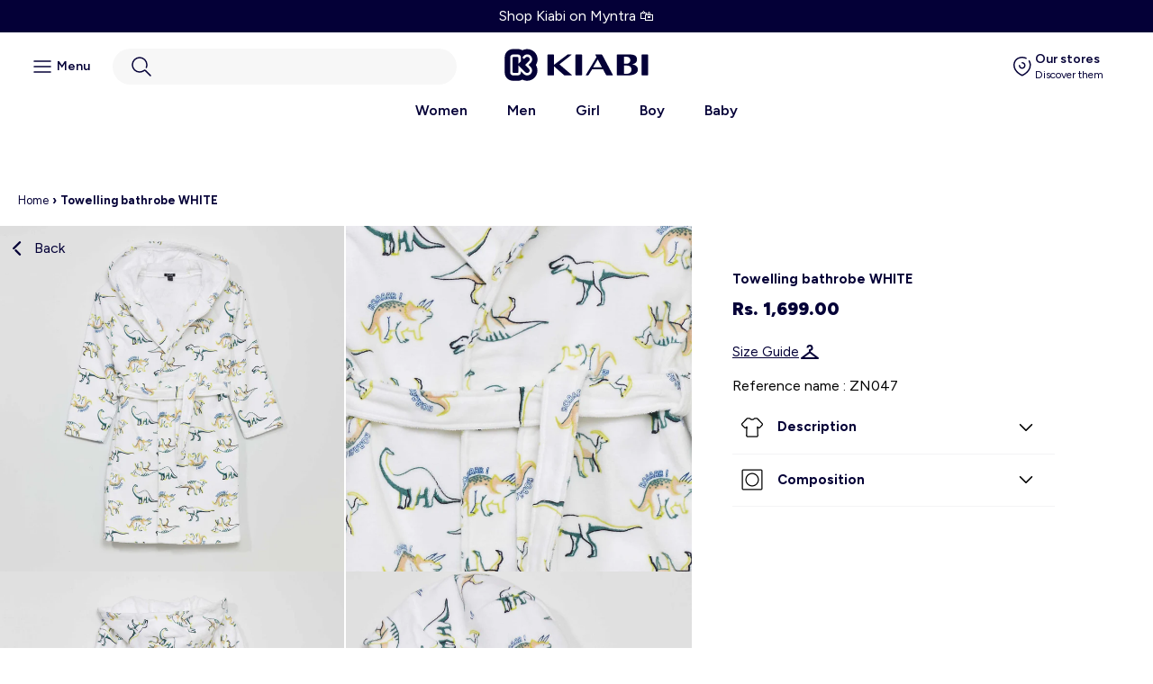

--- FILE ---
content_type: text/html; charset=utf-8
request_url: https://kiabi.in/products/towelling-bathrobe-white
body_size: 34955
content:
<!doctype html>
<html lang="en" >
  <head>
    <script id="pandectes-rules">   /* PANDECTES-GDPR: DO NOT MODIFY AUTO GENERATED CODE OF THIS SCRIPT */      window.PandectesSettings = {"store":{"plan":"basic","theme":"Ecommerce/Algeriev1","primaryLocale":"fr","adminMode":false},"tsPublished":1687262742,"declaration":{"showPurpose":false,"showProvider":false,"showDateGenerated":true},"language":{"languageMode":"Single","fallbackLanguage":"fr","languageDetection":"browser","languagesSupported":[]},"texts":{"managed":{"headerText":{"fr":"Nous respectons votre vie privée"},"consentText":{"fr":"Ce site utilise des cookies pour vous garantir la meilleure expérience sur notre site."},"dismissButtonText":{"fr":"D'accord"},"linkText":{"fr":"Plus d'info."},"imprintText":{"fr":"Imprimer"},"preferencesButtonText":{"fr":"Préférences"},"allowButtonText":{"fr":"J'accepte"},"denyButtonText":{"fr":"Déclin"},"leaveSiteButtonText":{"fr":"Quitter ce site"},"cookiePolicyText":{"fr":"Politique de cookies"},"preferencesPopupTitleText":{"fr":"Gérer les préférences de consentement"},"preferencesPopupIntroText":{"fr":"Nous utilisons des cookies pour optimiser les fonctionnalités du site Web, analyser les performances et vous offrir une expérience personnalisée. Certains cookies sont indispensables au bon fonctionnement et au bon fonctionnement du site. Ces cookies ne peuvent pas être désactivés. Dans cette fenêtre, vous pouvez gérer votre préférence de cookies."},"preferencesPopupCloseButtonText":{"fr":"proche"},"preferencesPopupAcceptAllButtonText":{"fr":"Accepter tout"},"preferencesPopupRejectAllButtonText":{"fr":"Tout rejeter"},"preferencesPopupSaveButtonText":{"fr":"Enregistrer les préférences"},"accessSectionTitleText":{"fr":"Portabilité des données"},"accessSectionParagraphText":{"fr":"Vous avez le droit de pouvoir accéder à vos données à tout moment."},"rectificationSectionTitleText":{"fr":"Rectification des données"},"rectificationSectionParagraphText":{"fr":"Vous avez le droit de demander la mise à jour de vos données chaque fois que vous le jugez approprié."},"erasureSectionTitleText":{"fr":"Droit à l'oubli"},"erasureSectionParagraphText":{"fr":"Vous avez le droit de demander que toutes vos données soient effacées. Après cela, vous ne pourrez plus accéder à votre compte."},"declIntroText":{"fr":"Nous utilisons des cookies pour optimiser les fonctionnalités du site Web, analyser les performances et vous offrir une expérience personnalisée. Certains cookies sont indispensables au bon fonctionnement et au bon fonctionnement du site Web. Ces cookies ne peuvent pas être désactivés. Dans cette fenêtre, vous pouvez gérer vos préférences en matière de cookies."}},"categories":{"strictlyNecessaryCookiesTitleText":{"fr":"Cookies strictement nécessaires"},"functionalityCookiesTitleText":{"fr":"Cookies fonctionnels"},"performanceCookiesTitleText":{"fr":"Cookies de performances"},"targetingCookiesTitleText":{"fr":"Ciblage des cookies"},"unclassifiedCookiesTitleText":{"fr":"Cookies non classés"},"strictlyNecessaryCookiesDescriptionText":{"fr":"Ces cookies sont essentiels pour vous permettre de vous déplacer sur le site Web et d'utiliser ses fonctionnalités, telles que l'accès aux zones sécurisées du site Web. Le site Web ne peut pas fonctionner correctement sans ces cookies."},"functionalityCookiesDescriptionText":{"fr":"Ces cookies permettent au site de fournir des fonctionnalités et une personnalisation améliorées. Ils peuvent être définis par nous ou par des fournisseurs tiers dont nous avons ajouté les services à nos pages. Si vous n'autorisez pas ces cookies, certains ou tous ces services peuvent ne pas fonctionner correctement."},"performanceCookiesDescriptionText":{"fr":"Ces cookies nous permettent de surveiller et d'améliorer les performances de notre site Web. Par exemple, ils nous permettent de compter les visites, d'identifier les sources de trafic et de voir quelles parties du site sont les plus populaires."},"targetingCookiesDescriptionText":{"fr":"Ces cookies peuvent être installés via notre site par nos partenaires publicitaires. Ils peuvent être utilisés par ces sociétés pour établir un profil de vos intérêts et vous montrer des publicités pertinentes sur d'autres sites. Ils ne stockent pas directement d'informations personnelles, mais sont basés sur l'identification unique de votre navigateur et de votre appareil Internet. Si vous n'autorisez pas ces cookies, vous bénéficierez d'une publicité moins ciblée."},"unclassifiedCookiesDescriptionText":{"fr":"Les cookies non classés sont des cookies que nous sommes en train de classer avec les fournisseurs de cookies individuels."}},"auto":{"declName":{"fr":"Nom"},"declPath":{"fr":"Chemin"},"declType":{"fr":"Taper"},"declDomain":{"fr":"Domaine"},"declPurpose":{"fr":"But"},"declProvider":{"fr":"Fournisseur"},"declRetention":{"fr":"Rétention"},"declFirstParty":{"fr":"First-party"},"declThirdParty":{"fr":"Tierce personne"},"declSeconds":{"fr":"secondes"},"declMinutes":{"fr":"minutes"},"declHours":{"fr":"heures"},"declDays":{"fr":"jours"},"declMonths":{"fr":"mois"},"declYears":{"fr":"années"},"declSession":{"fr":"Session"},"cookiesDetailsText":{"fr":"Détails des cookies"},"preferencesPopupAlwaysAllowedText":{"fr":"Toujours permis"},"submitButton":{"fr":"Soumettre"},"submittingButton":{"fr":"Soumission..."},"cancelButton":{"fr":"Annuler"},"guestsSupportInfoText":{"fr":"Veuillez vous connecter avec votre compte client pour continuer."},"guestsSupportEmailPlaceholder":{"fr":"Adresse e-mail"},"guestsSupportEmailValidationError":{"fr":"L'email n'est pas valide"},"guestsSupportEmailSuccessTitle":{"fr":"Merci pour votre requête"},"guestsSupportEmailFailureTitle":{"fr":"Un problème est survenu"},"guestsSupportEmailSuccessMessage":{"fr":"Si vous êtes inscrit en tant que client de ce magasin, vous recevrez bientôt un e-mail avec des instructions sur la marche à suivre."},"guestsSupportEmailFailureMessage":{"fr":"Votre demande n'a pas été soumise. Veuillez réessayer et si le problème persiste, contactez le propriétaire du magasin pour obtenir de l'aide."},"confirmationSuccessTitle":{"fr":"Votre demande est vérifiée"},"confirmationFailureTitle":{"fr":"Un problème est survenu"},"confirmationSuccessMessage":{"fr":"Nous reviendrons rapidement vers vous quant à votre demande."},"confirmationFailureMessage":{"fr":"Votre demande n'a pas été vérifiée. Veuillez réessayer et si le problème persiste, contactez le propriétaire du magasin pour obtenir de l'aide"},"consentSectionTitleText":{"fr":"Votre consentement aux cookies"},"consentSectionNoConsentText":{"fr":"Vous n'avez pas consenti à la politique de cookies de ce site Web."},"consentSectionConsentedText":{"fr":"Vous avez consenti à la politique de cookies de ce site Web sur"},"consentStatus":{"fr":"Préférence de consentement"},"consentDate":{"fr":"Date de consentement"},"consentId":{"fr":"ID de consentement"},"consentSectionChangeConsentActionText":{"fr":"Modifier la préférence de consentement"},"accessSectionGDPRRequestsActionText":{"fr":"Demandes des personnes concernées"},"accessSectionAccountInfoActionText":{"fr":"Données personnelles"},"accessSectionOrdersRecordsActionText":{"fr":"Ordres"},"accessSectionDownloadReportActionText":{"fr":"Tout télécharger"},"rectificationCommentPlaceholder":{"fr":"Décrivez ce que vous souhaitez mettre à jour"},"rectificationCommentValidationError":{"fr":"Un commentaire est requis"},"rectificationSectionEditAccountActionText":{"fr":"Demander une mise à jour"},"erasureSectionRequestDeletionActionText":{"fr":"Demander la suppression des données personnelles"}}},"library":{"previewMode":false,"fadeInTimeout":0,"defaultBlocked":7,"showLink":true,"showImprintLink":false,"enabled":true,"cookie":{"name":"_pandectes_gdpr","expiryDays":365,"secure":true},"dismissOnScroll":false,"dismissOnWindowClick":false,"dismissOnTimeout":false,"palette":{"popup":{"background":"#FFFFFF","backgroundForCalculations":{"a":1,"b":255,"g":255,"r":255},"text":"#000000"},"button":{"background":"transparent","backgroundForCalculations":{"a":1,"b":255,"g":255,"r":255},"text":"#000000","textForCalculation":{"a":1,"b":0,"g":0,"r":0},"border":"#000000"}},"content":{"href":"https://kiabi.dz/CGU","imprintHref":"/","close":"&#10005;","target":"_blank","logo":"<img class=\"cc-banner-logo\" height=\"40\" width=\"40\" src=\"https://cdn.shopify.com/s/files/1/0594/9335/1477/t/4/assets/pandectes-logo.png?v=1683276428\" alt=\"Kiabi Algérie\" />"},"window":"<div role=\"dialog\" aria-live=\"polite\" aria-label=\"cookieconsent\" aria-describedby=\"cookieconsent:desc\" id=\"pandectes-banner\" class=\"cc-window-wrapper cc-bottom-wrapper\"><div class=\"pd-cookie-banner-window cc-window {{classes}}\"><!--googleoff: all-->{{children}}<!--googleon: all--></div></div>","compliance":{"opt-both":"<div class=\"cc-compliance cc-highlight\">{{deny}}{{allow}}</div>"},"type":"opt-both","layouts":{"basic":"{{logo}}{{messagelink}}{{compliance}}{{close}}"},"position":"bottom","theme":"wired","revokable":false,"animateRevokable":false,"revokableReset":false,"revokableLogoUrl":"https://cdn.shopify.com/s/files/1/0594/9335/1477/t/4/assets/pandectes-reopen-logo.png?v=1683276430","revokablePlacement":"bottom-left","revokableMarginHorizontal":15,"revokableMarginVertical":15,"static":false,"autoAttach":true,"hasTransition":true,"blacklistPage":[""]},"geolocation":{"brOnly":false,"caOnly":false,"euOnly":false,"jpOnly":false,"thOnly":false,"canadaOnly":false,"globalVisibility":true},"dsr":{"guestsSupport":false,"accessSectionDownloadReportAuto":false},"banner":{"resetTs":1683276232,"extraCss":"        .cc-banner-logo {max-width: 24em!important;}    @media(min-width: 768px) {.cc-window.cc-floating{max-width: 24em!important;width: 24em!important;}}    .cc-message, .cc-header, .cc-logo {text-align: left}    .cc-window-wrapper{z-index: 2147483647;}    .cc-window{z-index: 2147483647;font-family: inherit;}    .cc-header{font-family: inherit;}    .pd-cp-ui{font-family: inherit; background-color: #FFFFFF;color:#000000;}    .pd-cp-btn{}    input + .pd-cp-preferences-slider{background-color: rgba(0, 0, 0, 0.3)}    .pd-cp-scrolling-section::-webkit-scrollbar{background-color: rgba(0, 0, 0, 0.3)}    input:checked + .pd-cp-preferences-slider{background-color: rgba(0, 0, 0, 1)}    .pd-cp-scrolling-section::-webkit-scrollbar-thumb {background-color: rgba(0, 0, 0, 1)}    .pd-cp-ui-close{color:#000000;}    .pd-cp-preferences-slider:before{background-color: #FFFFFF}    .pd-cp-title:before {border-color: #000000!important}    .pd-cp-preferences-slider{background-color:#000000}    .pd-cp-toggle{color:#000000!important}    @media(max-width:699px) {.pd-cp-ui-close-top svg {fill: #000000}}    .pd-cp-toggle:hover,.pd-cp-toggle:visited,.pd-cp-toggle:active{color:#000000!important}    .pd-cookie-banner-window {box-shadow: 0 0 18px rgb(0 0 0 / 20%);}  ","customJavascript":null,"showPoweredBy":false,"isActive":true,"implicitSavePreferences":false,"cookieIcon":false,"blockBots":false,"showCookiesDetails":true,"cookiesBlockedByDefault":"7","hasTransition":true,"blockingPage":false,"showOnlyLandingPage":false,"leaveSiteUrl":"https://www.google.com","linkRespectStoreLang":false},"cookies":{"0":[{"name":"_cmp_a","domain":".kiabi.dz","path":"/","provider":"Shopify","firstParty":true,"retention":"24 hour(s)","expires":24,"unit":"declHours","purpose":{"fr":"Used for managing customer privacy settings."}},{"name":"keep_alive","domain":"kiabi.dz","path":"/","provider":"Shopify","firstParty":true,"retention":"30 minute(s)","expires":30,"unit":"declMinutes","purpose":{"fr":"Used in connection with buyer localization."}},{"name":"_secure_session_id","domain":"kiabi.dz","path":"/","provider":"Shopify","firstParty":true,"retention":"24 hour(s)","expires":24,"unit":"declHours","purpose":{"fr":"Used in connection with navigation through a storefront."}},{"name":"secure_customer_sig","domain":"kiabi.dz","path":"/","provider":"Shopify","firstParty":true,"retention":"1 year(s)","expires":1,"unit":"declYears","purpose":{"fr":"Used in connection with customer login."}},{"name":"localization","domain":"kiabi.dz","path":"/","provider":"Shopify","firstParty":true,"retention":"1 year(s)","expires":1,"unit":"declYears","purpose":{"fr":"Shopify store localization"}}],"1":[],"2":[{"name":"_y","domain":".kiabi.dz","path":"/","provider":"Shopify","firstParty":true,"retention":"1 year(s)","expires":1,"unit":"declYears","purpose":{"fr":"Shopify analytics."}},{"name":"_shopify_y","domain":".kiabi.dz","path":"/","provider":"Shopify","firstParty":true,"retention":"1 year(s)","expires":1,"unit":"declYears","purpose":{"fr":"Shopify analytics."}},{"name":"_landing_page","domain":".kiabi.dz","path":"/","provider":"Shopify","firstParty":true,"retention":"14 day(s)","expires":14,"unit":"declSession","purpose":{"fr":"Tracks landing pages."}},{"name":"_shopify_s","domain":".kiabi.dz","path":"/","provider":"Shopify","firstParty":true,"retention":"30 minute(s)","expires":30,"unit":"declMinutes","purpose":{"fr":"Shopify analytics."}},{"name":"_shopify_sa_t","domain":".kiabi.dz","path":"/","provider":"Shopify","firstParty":true,"retention":"30 minute(s)","expires":30,"unit":"declMinutes","purpose":{"fr":"Shopify analytics relating to marketing & referrals."}},{"name":"_shopify_sa_p","domain":".kiabi.dz","path":"/","provider":"Shopify","firstParty":true,"retention":"30 minute(s)","expires":30,"unit":"declMinutes","purpose":{"fr":"Shopify analytics relating to marketing & referrals."}},{"name":"_orig_referrer","domain":".kiabi.dz","path":"/","provider":"Shopify","firstParty":true,"retention":"14 day(s)","expires":14,"unit":"declSession","purpose":{"fr":"Tracks landing pages."}},{"name":"_s","domain":".kiabi.dz","path":"/","provider":"Shopify","firstParty":true,"retention":"30 minute(s)","expires":30,"unit":"declMinutes","purpose":{"fr":"Shopify analytics."}}],"4":[],"8":[]},"blocker":{"isActive":false,"googleConsentMode":{"id":"","analyticsId":"","isActive":false,"adStorageCategory":4,"analyticsStorageCategory":2,"personalizationStorageCategory":1,"functionalityStorageCategory":1,"customEvent":true,"securityStorageCategory":0,"redactData":true,"urlPassthrough":false},"facebookPixel":{"id":"","isActive":false,"ldu":false},"rakuten":{"isActive":false,"cmp":false,"ccpa":false},"gpcIsActive":false,"defaultBlocked":7,"patterns":{"whiteList":[],"blackList":{"1":[],"2":[],"4":[],"8":[]},"iframesWhiteList":[],"iframesBlackList":{"1":[],"2":[],"4":[],"8":[]},"beaconsWhiteList":[],"beaconsBlackList":{"1":[],"2":[],"4":[],"8":[]}}}}      !function(){"use strict";window.PandectesRules=window.PandectesRules||{},window.PandectesRules.manualBlacklist={1:[],2:[],4:[]},window.PandectesRules.blacklistedIFrames={1:[],2:[],4:[]},window.PandectesRules.blacklistedCss={1:[],2:[],4:[]},window.PandectesRules.blacklistedBeacons={1:[],2:[],4:[]};var e="javascript/blocked",t="_pandectes_gdpr";function n(e){return new RegExp(e.replace(/[/\\.+?$()]/g,"\\$&").replace("*","(.*)"))}var r=function(e){try{return JSON.parse(e)}catch(e){return!1}},a=function(e){var t=arguments.length>1&&void 0!==arguments[1]?arguments[1]:"log",n=new URLSearchParams(window.location.search);n.get("log")&&console[t]("PandectesRules: ".concat(e))};function i(e,t){var n=Object.keys(e);if(Object.getOwnPropertySymbols){var r=Object.getOwnPropertySymbols(e);t&&(r=r.filter((function(t){return Object.getOwnPropertyDescriptor(e,t).enumerable}))),n.push.apply(n,r)}return n}function s(e){for(var t=1;t<arguments.length;t++){var n=null!=arguments[t]?arguments[t]:{};t%2?i(Object(n),!0).forEach((function(t){o(e,t,n[t])})):Object.getOwnPropertyDescriptors?Object.defineProperties(e,Object.getOwnPropertyDescriptors(n)):i(Object(n)).forEach((function(t){Object.defineProperty(e,t,Object.getOwnPropertyDescriptor(n,t))}))}return e}function o(e,t,n){return t in e?Object.defineProperty(e,t,{value:n,enumerable:!0,configurable:!0,writable:!0}):e[t]=n,e}function c(e,t){return function(e){if(Array.isArray(e))return e}(e)||function(e,t){var n=null==e?null:"undefined"!=typeof Symbol&&e[Symbol.iterator]||e["@@iterator"];if(null==n)return;var r,a,i=[],s=!0,o=!1;try{for(n=n.call(e);!(s=(r=n.next()).done)&&(i.push(r.value),!t||i.length!==t);s=!0);}catch(e){o=!0,a=e}finally{try{s||null==n.return||n.return()}finally{if(o)throw a}}return i}(e,t)||u(e,t)||function(){throw new TypeError("Invalid attempt to destructure non-iterable instance.\nIn order to be iterable, non-array objects must have a [Symbol.iterator]() method.")}()}function l(e){return function(e){if(Array.isArray(e))return d(e)}(e)||function(e){if("undefined"!=typeof Symbol&&null!=e[Symbol.iterator]||null!=e["@@iterator"])return Array.from(e)}(e)||u(e)||function(){throw new TypeError("Invalid attempt to spread non-iterable instance.\nIn order to be iterable, non-array objects must have a [Symbol.iterator]() method.")}()}function u(e,t){if(e){if("string"==typeof e)return d(e,t);var n=Object.prototype.toString.call(e).slice(8,-1);return"Object"===n&&e.constructor&&(n=e.constructor.name),"Map"===n||"Set"===n?Array.from(e):"Arguments"===n||/^(?:Ui|I)nt(?:8|16|32)(?:Clamped)?Array$/.test(n)?d(e,t):void 0}}function d(e,t){(null==t||t>e.length)&&(t=e.length);for(var n=0,r=new Array(t);n<t;n++)r[n]=e[n];return r}var f="Pandectes"===window.navigator.userAgent;a("userAgent -> ".concat(window.navigator.userAgent.substring(0,50)));var p=function(){var e,n=arguments.length>0&&void 0!==arguments[0]?arguments[0]:t,a="; "+document.cookie,i=a.split("; "+n+"=");if(i.length<2)e={};else{var s=i.pop(),o=s.split(";");e=window.atob(o.shift())}var c=r(e);return!1!==c?c:e}(),g=window.PandectesSettings,y=g.banner.isActive,h=g.blocker.defaultBlocked,m=p&&null!==p.preferences&&void 0!==p.preferences?p.preferences:null,w=y?null===m?h:m:0,b={1:0==(1&w),2:0==(2&w),4:0==(4&w)},v=window.PandectesSettings.blocker.patterns,k=v.blackList,L=v.whiteList,S=v.iframesBlackList,P=v.iframesWhiteList,A=v.beaconsBlackList,C=v.beaconsWhiteList,_={blackList:[],whiteList:[],iframesBlackList:{1:[],2:[],4:[],8:[]},iframesWhiteList:[],beaconsBlackList:{1:[],2:[],4:[],8:[]},beaconsWhiteList:[]};[1,2,4].map((function(e){var t;b[e]||((t=_.blackList).push.apply(t,l(k[e].length?k[e].map(n):[])),_.iframesBlackList[e]=S[e].length?S[e].map(n):[],_.beaconsBlackList[e]=A[e].length?A[e].map(n):[])})),_.whiteList=L.length?L.map(n):[],_.iframesWhiteList=P.length?P.map(n):[],_.beaconsWhiteList=C.length?C.map(n):[];var B={scripts:[],iframes:{1:[],2:[],4:[]},beacons:{1:[],2:[],4:[]},css:{1:[],2:[],4:[]}},O=function(t,n){return t&&(!n||n!==e)&&(!_.blackList||_.blackList.some((function(e){return e.test(t)})))&&(!_.whiteList||_.whiteList.every((function(e){return!e.test(t)})))},E=function(e){var t=e.getAttribute("src");return _.blackList&&_.blackList.every((function(e){return!e.test(t)}))||_.whiteList&&_.whiteList.some((function(e){return e.test(t)}))},I=function(e,t){var n=_.iframesBlackList[t],r=_.iframesWhiteList;return e&&(!n||n.some((function(t){return t.test(e)})))&&(!r||r.every((function(t){return!t.test(e)})))},j=function(e,t){var n=_.beaconsBlackList[t],r=_.beaconsWhiteList;return e&&(!n||n.some((function(t){return t.test(e)})))&&(!r||r.every((function(t){return!t.test(e)})))},R=new MutationObserver((function(e){for(var t=0;t<e.length;t++)for(var n=e[t].addedNodes,r=0;r<n.length;r++){var a=n[r],i=a.dataset&&a.dataset.cookiecategory;if(1===a.nodeType&&"LINK"===a.tagName){var s=a.dataset&&a.dataset.href;if(s&&i)switch(i){case"functionality":case"C0001":B.css[1].push(s);break;case"performance":case"C0002":B.css[2].push(s);break;case"targeting":case"C0003":B.css[4].push(s)}}}})),T=new MutationObserver((function(t){for(var n=0;n<t.length;n++)for(var r=t[n].addedNodes,a=function(t){var n=r[t],a=n.src||n.dataset&&n.dataset.src,i=n.dataset&&n.dataset.cookiecategory;if(1===n.nodeType&&"IFRAME"===n.tagName){if(a){var s=!1;I(a,1)||"functionality"===i||"C0001"===i?(s=!0,B.iframes[1].push(a)):I(a,2)||"performance"===i||"C0002"===i?(s=!0,B.iframes[2].push(a)):(I(a,4)||"targeting"===i||"C0003"===i)&&(s=!0,B.iframes[4].push(a)),s&&(n.removeAttribute("src"),n.setAttribute("data-src",a))}}else if(1===n.nodeType&&"IMG"===n.tagName){if(a){var o=!1;j(a,1)?(o=!0,B.beacons[1].push(a)):j(a,2)?(o=!0,B.beacons[2].push(a)):j(a,4)&&(o=!0,B.beacons[4].push(a)),o&&(n.removeAttribute("src"),n.setAttribute("data-src",a))}}else if(1===n.nodeType&&"LINK"===n.tagName){var c=n.dataset&&n.dataset.href;if(c&&i)switch(i){case"functionality":case"C0001":B.css[1].push(c);break;case"performance":case"C0002":B.css[2].push(c);break;case"targeting":case"C0003":B.css[4].push(c)}}else if(1===n.nodeType&&"SCRIPT"===n.tagName){var l=n.type,u=!1;if(O(a,l))u=!0;else if(a&&i)switch(i){case"functionality":case"C0001":u=!0,window.PandectesRules.manualBlacklist[1].push(a);break;case"performance":case"C0002":u=!0,window.PandectesRules.manualBlacklist[2].push(a);break;case"targeting":case"C0003":u=!0,window.PandectesRules.manualBlacklist[4].push(a)}if(u){B.scripts.push([n,l]),n.type=e;n.addEventListener("beforescriptexecute",(function t(r){n.getAttribute("type")===e&&r.preventDefault(),n.removeEventListener("beforescriptexecute",t)})),n.parentElement&&n.parentElement.removeChild(n)}}},i=0;i<r.length;i++)a(i)})),x=document.createElement,N={src:Object.getOwnPropertyDescriptor(HTMLScriptElement.prototype,"src"),type:Object.getOwnPropertyDescriptor(HTMLScriptElement.prototype,"type")};window.PandectesRules.unblockCss=function(e){var t=B.css[e]||[];t.length&&a("Unblocking CSS for ".concat(e)),t.forEach((function(e){var t=document.querySelector('link[data-href^="'.concat(e,'"]'));t.removeAttribute("data-href"),t.href=e})),B.css[e]=[]},window.PandectesRules.unblockIFrames=function(e){var t=B.iframes[e]||[];t.length&&a("Unblocking IFrames for ".concat(e)),_.iframesBlackList[e]=[],t.forEach((function(e){var t=document.querySelector('iframe[data-src^="'.concat(e,'"]'));t.removeAttribute("data-src"),t.src=e})),B.iframes[e]=[]},window.PandectesRules.unblockBeacons=function(e){var t=B.beacons[e]||[];t.length&&a("Unblocking Beacons for ".concat(e)),_.beaconsBlackList[e]=[],t.forEach((function(e){var t=document.querySelector('img[data-src^="'.concat(e,'"]'));t.removeAttribute("data-src"),t.src=e})),B.beacons[e]=[]},window.PandectesRules.unblock=function(t){t.length<1?(_.blackList=[],_.whiteList=[],_.iframesBlackList=[],_.iframesWhiteList=[]):(_.blackList&&(_.blackList=_.blackList.filter((function(e){return t.every((function(t){return"string"==typeof t?!e.test(t):t instanceof RegExp?e.toString()!==t.toString():void 0}))}))),_.whiteList&&(_.whiteList=[].concat(l(_.whiteList),l(t.map((function(e){if("string"==typeof e){var t=".*"+n(e)+".*";if(_.whiteList.every((function(e){return e.toString()!==t.toString()})))return new RegExp(t)}else if(e instanceof RegExp&&_.whiteList.every((function(t){return t.toString()!==e.toString()})))return e;return null})).filter(Boolean)))));for(var r=document.querySelectorAll('script[type="'.concat(e,'"]')),i=0;i<r.length;i++){var s=r[i];E(s)&&(B.scripts.push([s,"application/javascript"]),s.parentElement.removeChild(s))}var o=0;l(B.scripts).forEach((function(e,t){var n=c(e,2),r=n[0],a=n[1];if(E(r)){for(var i=document.createElement("script"),s=0;s<r.attributes.length;s++){var l=r.attributes[s];"src"!==l.name&&"type"!==l.name&&i.setAttribute(l.name,r.attributes[s].value)}i.setAttribute("src",r.src),i.setAttribute("type",a||"application/javascript"),document.head.appendChild(i),B.scripts.splice(t-o,1),o++}})),0==_.blackList.length&&0===_.iframesBlackList[1].length&&0===_.iframesBlackList[2].length&&0===_.iframesBlackList[4].length&&0===_.beaconsBlackList[1].length&&0===_.beaconsBlackList[2].length&&0===_.beaconsBlackList[4].length&&(a("Disconnecting observers"),T.disconnect(),R.disconnect())};var M,D,W=window.PandectesSettings.store.adminMode,F=window.PandectesSettings.blocker;M=function(){!function(){var e=window.Shopify.trackingConsent;try{var t=W&&!window.Shopify.AdminBarInjector,n={preferences:0==(1&w)||f||t,analytics:0==(2&w)||f||t,marketing:0==(4&w)||f||t};e.firstPartyMarketingAllowed()===n.marketing&&e.analyticsProcessingAllowed()===n.analytics&&e.preferencesProcessingAllowed()===n.preferences||e.setTrackingConsent(n,(function(e){e&&e.error?a("Shopify.customerPrivacy API - failed to setTrackingConsent"):a("Shopify.customerPrivacy API - setTrackingConsent(".concat(JSON.stringify(n),")"))}))}catch(e){a("Shopify.customerPrivacy API - exception")}}(),function(){var e=window.Shopify.trackingConsent,t=e.currentVisitorConsent();if(F.gpcIsActive&&"CCPA"===e.getRegulation()&&"no"===t.gpc&&"yes"!==t.sale_of_data){var n={sale_of_data:!1};e.setTrackingConsent(n,(function(e){e&&e.error?a("Shopify.customerPrivacy API - failed to setTrackingConsent({".concat(JSON.stringify(n),")")):a("Shopify.customerPrivacy API - setTrackingConsent(".concat(JSON.stringify(n),")"))}))}}()},D=null,window.Shopify&&window.Shopify.loadFeatures&&window.Shopify.trackingConsent?M():D=setInterval((function(){window.Shopify&&window.Shopify.loadFeatures&&(clearInterval(D),window.Shopify.loadFeatures([{name:"consent-tracking-api",version:"0.1"}],(function(e){e?a("Shopify.customerPrivacy API - failed to load"):(a("Shopify.customerPrivacy API - loaded"),M())})))}),10);var z=window.PandectesSettings,U=z.banner.isActive,q=z.blocker.googleConsentMode,J=q.isActive,H=q.customEvent,$=q.redactData,G=q.urlPassthrough,K=q.adStorageCategory,V=q.analyticsStorageCategory,Y=q.functionalityStorageCategory,Q=q.personalizationStorageCategory,X=q.securityStorageCategory;function Z(){window.dataLayer.push(arguments)}window.dataLayer=window.dataLayer||[];var ee,te,ne={hasInitialized:!1,ads_data_redaction:!1,url_passthrough:!1,storage:{ad_storage:"granted",analytics_storage:"granted",functionality_storage:"granted",personalization_storage:"granted",security_storage:"granted",wait_for_update:500}};if(U&&J){var re=0==(w&K)?"granted":"denied",ae=0==(w&V)?"granted":"denied",ie=0==(w&Y)?"granted":"denied",se=0==(w&Q)?"granted":"denied",oe=0==(w&X)?"granted":"denied";ne.hasInitialized=!0,ne.ads_data_redaction="denied"===re&&$,ne.url_passthrough=G,ne.storage.ad_storage=re,ne.storage.analytics_storage=ae,ne.storage.functionality_storage=ie,ne.storage.personalization_storage=se,ne.storage.security_storage=oe,ne.ads_data_redaction&&Z("set","ads_data_redaction",ne.ads_data_redaction),ne.url_passthrough&&Z("set","url_passthrough",ne.url_passthrough),Z("consent","default",ne.storage),H&&(te=7===(ee=w)?"deny":0===ee?"allow":"mixed",window.dataLayer.push({event:"Pandectes_Consent_Update",pandectes_status:te,pandectes_categories:{C0000:"allow",C0001:b[1]?"allow":"deny",C0002:b[2]?"allow":"deny",C0003:b[4]?"allow":"deny"}})),a("Google consent mode initialized")}window.PandectesRules.gcm=ne;var ce=window.PandectesSettings,le=ce.banner.isActive,ue=ce.blocker.isActive;a("Blocker -> "+(ue?"Active":"Inactive")),a("Banner -> "+(le?"Active":"Inactive")),a("ActualPrefs -> "+w);var de=null===m&&/\/checkouts\//.test(window.location.pathname);0!==w&&!1===f&&ue&&!de?(a("Blocker will execute"),document.createElement=function(){for(var t=arguments.length,n=new Array(t),r=0;r<t;r++)n[r]=arguments[r];if("script"!==n[0].toLowerCase())return x.bind?x.bind(document).apply(void 0,n):x;var a=x.bind(document).apply(void 0,n);try{Object.defineProperties(a,{src:s(s({},N.src),{},{set:function(t){O(t,a.type)&&N.type.set.call(this,e),N.src.set.call(this,t)}}),type:s(s({},N.type),{},{get:function(){var t=N.type.get.call(this);return t===e||O(this.src,t)?null:t},set:function(t){var n=O(a.src,a.type)?e:t;N.type.set.call(this,n)}})}),a.setAttribute=function(t,n){if("type"===t){var r=O(a.src,a.type)?e:n;N.type.set.call(a,r)}else"src"===t?(O(n,a.type)&&N.type.set.call(a,e),N.src.set.call(a,n)):HTMLScriptElement.prototype.setAttribute.call(a,t,n)}}catch(e){console.warn("Yett: unable to prevent script execution for script src ",a.src,".\n",'A likely cause would be because you are using a third-party browser extension that monkey patches the "document.createElement" function.')}return a},T.observe(document.documentElement,{childList:!0,subtree:!0}),R.observe(document.documentElement,{childList:!0,subtree:!0})):a("Blocker will not execute")}();
</script>
    <meta charset="utf-8">
    <meta http-equiv="X-UA-Compatible" content="IE=edge">
    <meta name="viewport" content="width=device-width,initial-scale=1">
    <meta name="theme-color" content="">

    <link rel="canonical" href="https://kiabi.in/products/towelling-bathrobe-white">
    <link
      rel="preconnect"
      href="https://cdn.shopify.com"
      crossorigin>
      <link rel="preconnect" href="https://fonts.googleapis.com">
      <link rel="preconnect" href="https://fonts.gstatic.com" crossorigin>
      <link href="https://fonts.googleapis.com/css2?family=Figtree:ital,wght@0,300..900;1,300..900&family=Inter:ital,opsz,wght@0,14..32,100..900;1,14..32,100..900&display=swap" rel="stylesheet"><link
        rel="icon"
        type="image/png"
        href="//kiabi.in/cdn/shop/files/favicon-kiabi_22827205-2e99-42f4-9553-47c65ab5a037.png?crop=center&height=32&v=1764056581&width=32"><link rel="preconnect" href="https://fonts.shopifycdn.com" crossorigin><title>
      Towelling bathrobe WHITE

        &ndash; Kiabi Inde</title>

    
      <meta name="description" content="Reference name : ZN047">
    

    

<meta property="og:site_name" content="Kiabi Inde">
<meta property="og:url" content="https://kiabi.in/products/towelling-bathrobe-white">
<meta property="og:title" content="Towelling bathrobe WHITE">
<meta property="og:type" content="product">
<meta property="og:description" content="Reference name : ZN047"><meta property="og:image" content="http://kiabi.in/cdn/shop/products/ZN047_2_ZC1.jpg?v=1699007983">
  <meta property="og:image:secure_url" content="https://kiabi.in/cdn/shop/products/ZN047_2_ZC1.jpg?v=1699007983">
  <meta property="og:image:width" content="2000">
  <meta property="og:image:height" content="2000"><meta property="og:price:amount" content="1,699.00">
  <meta property="og:price:currency" content="INR"><meta name="twitter:card" content="summary_large_image">
<meta name="twitter:title" content="Towelling bathrobe WHITE">
<meta name="twitter:description" content="Reference name : ZN047">


    <script>window.performance && window.performance.mark && window.performance.mark('shopify.content_for_header.start');</script><meta id="shopify-digital-wallet" name="shopify-digital-wallet" content="/63048319153/digital_wallets/dialog">
<meta id="in-context-paypal-metadata" data-shop-id="63048319153" data-venmo-supported="false" data-environment="production" data-locale="en_US" data-paypal-v4="true" data-currency="INR">
<link rel="alternate" type="application/json+oembed" href="https://kiabi.in/products/towelling-bathrobe-white.oembed">
<script async="async" src="/checkouts/internal/preloads.js?locale=en-FR"></script>
<script id="shopify-features" type="application/json">{"accessToken":"3cd3c256a86985d4914808791714d7e4","betas":["rich-media-storefront-analytics"],"domain":"kiabi.in","predictiveSearch":true,"shopId":63048319153,"locale":"en"}</script>
<script>var Shopify = Shopify || {};
Shopify.shop = "kiabi-inde.myshopify.com";
Shopify.locale = "en";
Shopify.currency = {"active":"INR","rate":"1.0"};
Shopify.country = "FR";
Shopify.theme = {"name":"Ecommerce\/Kiabify-Inde","id":148089602225,"schema_name":"Kiabi Franchise","schema_version":"1.0","theme_store_id":null,"role":"main"};
Shopify.theme.handle = "null";
Shopify.theme.style = {"id":null,"handle":null};
Shopify.cdnHost = "kiabi.in/cdn";
Shopify.routes = Shopify.routes || {};
Shopify.routes.root = "/";</script>
<script type="module">!function(o){(o.Shopify=o.Shopify||{}).modules=!0}(window);</script>
<script>!function(o){function n(){var o=[];function n(){o.push(Array.prototype.slice.apply(arguments))}return n.q=o,n}var t=o.Shopify=o.Shopify||{};t.loadFeatures=n(),t.autoloadFeatures=n()}(window);</script>
<script id="shop-js-analytics" type="application/json">{"pageType":"product"}</script>
<script defer="defer" async type="module" src="//kiabi.in/cdn/shopifycloud/shop-js/modules/v2/client.init-shop-cart-sync_BT-GjEfc.en.esm.js"></script>
<script defer="defer" async type="module" src="//kiabi.in/cdn/shopifycloud/shop-js/modules/v2/chunk.common_D58fp_Oc.esm.js"></script>
<script defer="defer" async type="module" src="//kiabi.in/cdn/shopifycloud/shop-js/modules/v2/chunk.modal_xMitdFEc.esm.js"></script>
<script type="module">
  await import("//kiabi.in/cdn/shopifycloud/shop-js/modules/v2/client.init-shop-cart-sync_BT-GjEfc.en.esm.js");
await import("//kiabi.in/cdn/shopifycloud/shop-js/modules/v2/chunk.common_D58fp_Oc.esm.js");
await import("//kiabi.in/cdn/shopifycloud/shop-js/modules/v2/chunk.modal_xMitdFEc.esm.js");

  window.Shopify.SignInWithShop?.initShopCartSync?.({"fedCMEnabled":true,"windoidEnabled":true});

</script>
<script>(function() {
  var isLoaded = false;
  function asyncLoad() {
    if (isLoaded) return;
    isLoaded = true;
    var urls = ["https:\/\/cdn.nfcube.com\/instafeed-5af37ffa97cca60314d92c8d94dd5967.js?shop=kiabi-inde.myshopify.com"];
    for (var i = 0; i < urls.length; i++) {
      var s = document.createElement('script');
      s.type = 'text/javascript';
      s.async = true;
      s.src = urls[i];
      var x = document.getElementsByTagName('script')[0];
      x.parentNode.insertBefore(s, x);
    }
  };
  if(window.attachEvent) {
    window.attachEvent('onload', asyncLoad);
  } else {
    window.addEventListener('load', asyncLoad, false);
  }
})();</script>
<script id="__st">var __st={"a":63048319153,"offset":19800,"reqid":"8bfdb373-ff91-4571-b0df-f472356f7b07-1769356993","pageurl":"kiabi.in\/products\/towelling-bathrobe-white","u":"474433192f89","p":"product","rtyp":"product","rid":7563575918769};</script>
<script>window.ShopifyPaypalV4VisibilityTracking = true;</script>
<script id="captcha-bootstrap">!function(){'use strict';const t='contact',e='account',n='new_comment',o=[[t,t],['blogs',n],['comments',n],[t,'customer']],c=[[e,'customer_login'],[e,'guest_login'],[e,'recover_customer_password'],[e,'create_customer']],r=t=>t.map((([t,e])=>`form[action*='/${t}']:not([data-nocaptcha='true']) input[name='form_type'][value='${e}']`)).join(','),a=t=>()=>t?[...document.querySelectorAll(t)].map((t=>t.form)):[];function s(){const t=[...o],e=r(t);return a(e)}const i='password',u='form_key',d=['recaptcha-v3-token','g-recaptcha-response','h-captcha-response',i],f=()=>{try{return window.sessionStorage}catch{return}},m='__shopify_v',_=t=>t.elements[u];function p(t,e,n=!1){try{const o=window.sessionStorage,c=JSON.parse(o.getItem(e)),{data:r}=function(t){const{data:e,action:n}=t;return t[m]||n?{data:e,action:n}:{data:t,action:n}}(c);for(const[e,n]of Object.entries(r))t.elements[e]&&(t.elements[e].value=n);n&&o.removeItem(e)}catch(o){console.error('form repopulation failed',{error:o})}}const l='form_type',E='cptcha';function T(t){t.dataset[E]=!0}const w=window,h=w.document,L='Shopify',v='ce_forms',y='captcha';let A=!1;((t,e)=>{const n=(g='f06e6c50-85a8-45c8-87d0-21a2b65856fe',I='https://cdn.shopify.com/shopifycloud/storefront-forms-hcaptcha/ce_storefront_forms_captcha_hcaptcha.v1.5.2.iife.js',D={infoText:'Protected by hCaptcha',privacyText:'Privacy',termsText:'Terms'},(t,e,n)=>{const o=w[L][v],c=o.bindForm;if(c)return c(t,g,e,D).then(n);var r;o.q.push([[t,g,e,D],n]),r=I,A||(h.body.append(Object.assign(h.createElement('script'),{id:'captcha-provider',async:!0,src:r})),A=!0)});var g,I,D;w[L]=w[L]||{},w[L][v]=w[L][v]||{},w[L][v].q=[],w[L][y]=w[L][y]||{},w[L][y].protect=function(t,e){n(t,void 0,e),T(t)},Object.freeze(w[L][y]),function(t,e,n,w,h,L){const[v,y,A,g]=function(t,e,n){const i=e?o:[],u=t?c:[],d=[...i,...u],f=r(d),m=r(i),_=r(d.filter((([t,e])=>n.includes(e))));return[a(f),a(m),a(_),s()]}(w,h,L),I=t=>{const e=t.target;return e instanceof HTMLFormElement?e:e&&e.form},D=t=>v().includes(t);t.addEventListener('submit',(t=>{const e=I(t);if(!e)return;const n=D(e)&&!e.dataset.hcaptchaBound&&!e.dataset.recaptchaBound,o=_(e),c=g().includes(e)&&(!o||!o.value);(n||c)&&t.preventDefault(),c&&!n&&(function(t){try{if(!f())return;!function(t){const e=f();if(!e)return;const n=_(t);if(!n)return;const o=n.value;o&&e.removeItem(o)}(t);const e=Array.from(Array(32),(()=>Math.random().toString(36)[2])).join('');!function(t,e){_(t)||t.append(Object.assign(document.createElement('input'),{type:'hidden',name:u})),t.elements[u].value=e}(t,e),function(t,e){const n=f();if(!n)return;const o=[...t.querySelectorAll(`input[type='${i}']`)].map((({name:t})=>t)),c=[...d,...o],r={};for(const[a,s]of new FormData(t).entries())c.includes(a)||(r[a]=s);n.setItem(e,JSON.stringify({[m]:1,action:t.action,data:r}))}(t,e)}catch(e){console.error('failed to persist form',e)}}(e),e.submit())}));const S=(t,e)=>{t&&!t.dataset[E]&&(n(t,e.some((e=>e===t))),T(t))};for(const o of['focusin','change'])t.addEventListener(o,(t=>{const e=I(t);D(e)&&S(e,y())}));const B=e.get('form_key'),M=e.get(l),P=B&&M;t.addEventListener('DOMContentLoaded',(()=>{const t=y();if(P)for(const e of t)e.elements[l].value===M&&p(e,B);[...new Set([...A(),...v().filter((t=>'true'===t.dataset.shopifyCaptcha))])].forEach((e=>S(e,t)))}))}(h,new URLSearchParams(w.location.search),n,t,e,['guest_login'])})(!0,!0)}();</script>
<script integrity="sha256-4kQ18oKyAcykRKYeNunJcIwy7WH5gtpwJnB7kiuLZ1E=" data-source-attribution="shopify.loadfeatures" defer="defer" src="//kiabi.in/cdn/shopifycloud/storefront/assets/storefront/load_feature-a0a9edcb.js" crossorigin="anonymous"></script>
<script data-source-attribution="shopify.dynamic_checkout.dynamic.init">var Shopify=Shopify||{};Shopify.PaymentButton=Shopify.PaymentButton||{isStorefrontPortableWallets:!0,init:function(){window.Shopify.PaymentButton.init=function(){};var t=document.createElement("script");t.src="https://kiabi.in/cdn/shopifycloud/portable-wallets/latest/portable-wallets.en.js",t.type="module",document.head.appendChild(t)}};
</script>
<script data-source-attribution="shopify.dynamic_checkout.buyer_consent">
  function portableWalletsHideBuyerConsent(e){var t=document.getElementById("shopify-buyer-consent"),n=document.getElementById("shopify-subscription-policy-button");t&&n&&(t.classList.add("hidden"),t.setAttribute("aria-hidden","true"),n.removeEventListener("click",e))}function portableWalletsShowBuyerConsent(e){var t=document.getElementById("shopify-buyer-consent"),n=document.getElementById("shopify-subscription-policy-button");t&&n&&(t.classList.remove("hidden"),t.removeAttribute("aria-hidden"),n.addEventListener("click",e))}window.Shopify?.PaymentButton&&(window.Shopify.PaymentButton.hideBuyerConsent=portableWalletsHideBuyerConsent,window.Shopify.PaymentButton.showBuyerConsent=portableWalletsShowBuyerConsent);
</script>
<script data-source-attribution="shopify.dynamic_checkout.cart.bootstrap">document.addEventListener("DOMContentLoaded",(function(){function t(){return document.querySelector("shopify-accelerated-checkout-cart, shopify-accelerated-checkout")}if(t())Shopify.PaymentButton.init();else{new MutationObserver((function(e,n){t()&&(Shopify.PaymentButton.init(),n.disconnect())})).observe(document.body,{childList:!0,subtree:!0})}}));
</script>

<script>window.performance && window.performance.mark && window.performance.mark('shopify.content_for_header.end');</script>
    
      <script src="//kiabi.in/cdn/shop/t/8/assets/global.js?v=159923813129317896721763999093" defer="defer"></script>

<style data-shopify>
  
  
  
  
  

  :root {
    --font-body-family: , ;
    --font-body-style: ;
    --font-body-weight: ;
    --font-body-weight-bold: 300;

    --font-heading-family: , ;
    --font-heading-style: ;
    --font-heading-weight: ;

    --font-body-scale: 1.0;
    --font-heading-scale: 1.0;

    --color-base-text: , , ;
    --color-shadow: , , ;
    --color-base-background-1: , , ;
    --color-base-background-2: , , ;
    --color-base-solid-button-labels: , , ;
    --color-base-outline-button-labels: , , ;
    --color-base-accent-1: , , ;
    --color-base-accent-2: , , ;
    --payment-terms-background-color: ;

    --gradient-base-background-1: ;
    --gradient-base-background-2: ;
    --gradient-base-accent-1: ;
    --gradient-base-accent-2: ;

    --media-padding: px;
    --media-border-opacity: 0.05;
    --media-border-width: 1px;
    --media-radius: 0px;
    --media-shadow-opacity: 0.0;
    --media-shadow-horizontal-offset: 0px;
    --media-shadow-vertical-offset: 0px;
    --media-shadow-blur-radius: 0px;
    --media-shadow-visible: 0;

    --page-width: 160rem;
    --page-width-margin: 0rem;

    --card-image-padding: 0.0rem;
    --card-corner-radius: 0.0rem;
    --card-text-alignment: left;
    --card-border-width: 0.0rem;
    --card-border-opacity: 0.0;
    --card-shadow-opacity: 0.1;
    --card-shadow-visible: 1;
    --card-shadow-horizontal-offset: 0.0rem;
    --card-shadow-vertical-offset: 0.0rem;
    --card-shadow-blur-radius: 0.0rem;

    --badge-corner-radius: 4.0rem;

    --popup-border-width: 1px;
    --popup-border-opacity: 0.1;
    --popup-corner-radius: 0px;
    --popup-shadow-opacity: 0.4;
    --popup-shadow-horizontal-offset: 0px;
    --popup-shadow-vertical-offset: 0px;
    --popup-shadow-blur-radius: 0px;

    --drawer-border-width: 1px;
    --drawer-border-opacity: 0.1;
    --drawer-shadow-opacity: 0.0;
    --drawer-shadow-horizontal-offset: 0px;
    --drawer-shadow-vertical-offset: 0px;
    --drawer-shadow-blur-radius: 0px;

    --spacing-sections-desktop: 0px;
    --spacing-sections-mobile: 0px;

    --grid-desktop-vertical-spacing: 4px;
    --grid-desktop-horizontal-spacing: 4px;
    --grid-mobile-vertical-spacing: 2px;
    --grid-mobile-horizontal-spacing: 2px;

    --text-boxes-border-opacity: 0.0;
    --text-boxes-border-width: 0px;
    --text-boxes-radius: 0px;
    --text-boxes-shadow-opacity: 0.0;
    --text-boxes-shadow-visible: 0;
    --text-boxes-shadow-horizontal-offset: 0px;
    --text-boxes-shadow-vertical-offset: 0px;
    --text-boxes-shadow-blur-radius: 0px;

    --buttons-radius: 0px;
    --buttons-radius-outset: 0px;
    --buttons-border-width: 1px;
    --buttons-border-opacity: 1.0;
    --buttons-shadow-opacity: 0.0;
    --buttons-shadow-visible: 0;
    --buttons-shadow-horizontal-offset: 0px;
    --buttons-shadow-vertical-offset: 0px;
    --buttons-shadow-blur-radius: 0px;
    --buttons-border-offset: 0px;

    --inputs-radius: 0px;
    --inputs-border-width: 1px;
    --inputs-border-opacity: 0.55;
    --inputs-shadow-opacity: 0.0;
    --inputs-shadow-horizontal-offset: 0px;
    --inputs-margin-offset: 0px;
    --inputs-shadow-vertical-offset: 0px;
    --inputs-shadow-blur-radius: 0px;
    --inputs-radius-outset: 0px;

    --variant-pills-radius: 40px;
    --variant-pills-border-width: 1px;
    --variant-pills-border-opacity: 0.55;
    --variant-pills-shadow-opacity: 0.0;
    --variant-pills-shadow-horizontal-offset: 0px;
    --variant-pills-shadow-vertical-offset: 0px;
    --variant-pills-shadow-blur-radius: 0px;
  }

  *,
  *::before,
  *::after {
    box-sizing: inherit;
  }
</style>

<link href="//kiabi.in/cdn/shop/t/8/assets/base.css?v=13975958096714151951764055966" rel="stylesheet" type="text/css" media="all" />
<link href="//kiabi.in/cdn/shop/t/8/assets/base-search.css?v=51775293867593647141764830531" rel="stylesheet" type="text/css" media="all" />
    
    <style data-shopify>:root
    {
      --color-blue: #040037
      ;
      --color-white: #FFFFFF
      ;
    }
  </style>

  <link rel="stylesheet" href="//kiabi.in/cdn/shop/t/8/assets/theme.css?v=56390200493328092661764056013">
  <script src="//kiabi.in/cdn/shop/t/8/assets/theme.js?v=124533605595263425941763999094" defer></script><link
      rel="stylesheet"
      href="//kiabi.in/cdn/shop/t/8/assets/component-predictive-search.css?v=155124773812198097381764055975"
      media="print"
      onload="this.media='all'"><!-- Custom assets - Lugus -->
  <link rel="stylesheet" href="//kiabi.in/cdn/shop/t/8/assets/lugus-custom.css?v=160251095480884501561764344340">
  <link rel="stylesheet" href="//kiabi.in/cdn/shop/t/8/assets/search.css?v=96838772810199604111764056004">

  <script>
    Shopify.money_format = "Rs. {{amount}}";
  </script>

  <script src="//kiabi.in/cdn/shop/t/8/assets/formatMoneyHelper.js?v=56005140843673925631763999095" defer></script>
  
  <script src="//kiabi.in/cdn/shop/t/8/assets/lugus-custom.js?v=37690213185538102561765445648" defer></script> 

  <!-- Price slider -->
  <link rel="stylesheet" href="//kiabi.in/cdn/shop/t/8/assets/nouislider.css?v=100583786351701253011763999096">
  <script src="//kiabi.in/cdn/shop/t/8/assets/nouislider.js?v=165174028135310368561763999096"></script>
  
  <link rel="stylesheet" href="//kiabi.in/cdn/shop/t/8/assets/custom-dredd.css?v=155202723005201654531764055980">
  <script language="javascript">

function eswd_charger_fichier(fichier, mode)
{
  var requete = null;
  if (mode == undefined || mode == '') mode = false;
  if (window.XMLHttpRequest) requete = new XMLHttpRequest();
  else if (window.ActiveXObject) requete = new ActiveXObject("Microsoft.XMLHTTP");
  else return;
  requete.open('GET', fichier, mode);
  requete.send(null);
  return requete.responseText;
}
function is404(fichier, mode) {
  var ret =  eswd_charger_fichier(fichier, mode);	
  if(  ret == "" ) {
    return true;
  } else {
    return false;
  }
}
</script>
<link href="https://monorail-edge.shopifysvc.com" rel="dns-prefetch">
<script>(function(){if ("sendBeacon" in navigator && "performance" in window) {try {var session_token_from_headers = performance.getEntriesByType('navigation')[0].serverTiming.find(x => x.name == '_s').description;} catch {var session_token_from_headers = undefined;}var session_cookie_matches = document.cookie.match(/_shopify_s=([^;]*)/);var session_token_from_cookie = session_cookie_matches && session_cookie_matches.length === 2 ? session_cookie_matches[1] : "";var session_token = session_token_from_headers || session_token_from_cookie || "";function handle_abandonment_event(e) {var entries = performance.getEntries().filter(function(entry) {return /monorail-edge.shopifysvc.com/.test(entry.name);});if (!window.abandonment_tracked && entries.length === 0) {window.abandonment_tracked = true;var currentMs = Date.now();var navigation_start = performance.timing.navigationStart;var payload = {shop_id: 63048319153,url: window.location.href,navigation_start,duration: currentMs - navigation_start,session_token,page_type: "product"};window.navigator.sendBeacon("https://monorail-edge.shopifysvc.com/v1/produce", JSON.stringify({schema_id: "online_store_buyer_site_abandonment/1.1",payload: payload,metadata: {event_created_at_ms: currentMs,event_sent_at_ms: currentMs}}));}}window.addEventListener('pagehide', handle_abandonment_event);}}());</script>
<script id="web-pixels-manager-setup">(function e(e,d,r,n,o){if(void 0===o&&(o={}),!Boolean(null===(a=null===(i=window.Shopify)||void 0===i?void 0:i.analytics)||void 0===a?void 0:a.replayQueue)){var i,a;window.Shopify=window.Shopify||{};var t=window.Shopify;t.analytics=t.analytics||{};var s=t.analytics;s.replayQueue=[],s.publish=function(e,d,r){return s.replayQueue.push([e,d,r]),!0};try{self.performance.mark("wpm:start")}catch(e){}var l=function(){var e={modern:/Edge?\/(1{2}[4-9]|1[2-9]\d|[2-9]\d{2}|\d{4,})\.\d+(\.\d+|)|Firefox\/(1{2}[4-9]|1[2-9]\d|[2-9]\d{2}|\d{4,})\.\d+(\.\d+|)|Chrom(ium|e)\/(9{2}|\d{3,})\.\d+(\.\d+|)|(Maci|X1{2}).+ Version\/(15\.\d+|(1[6-9]|[2-9]\d|\d{3,})\.\d+)([,.]\d+|)( \(\w+\)|)( Mobile\/\w+|) Safari\/|Chrome.+OPR\/(9{2}|\d{3,})\.\d+\.\d+|(CPU[ +]OS|iPhone[ +]OS|CPU[ +]iPhone|CPU IPhone OS|CPU iPad OS)[ +]+(15[._]\d+|(1[6-9]|[2-9]\d|\d{3,})[._]\d+)([._]\d+|)|Android:?[ /-](13[3-9]|1[4-9]\d|[2-9]\d{2}|\d{4,})(\.\d+|)(\.\d+|)|Android.+Firefox\/(13[5-9]|1[4-9]\d|[2-9]\d{2}|\d{4,})\.\d+(\.\d+|)|Android.+Chrom(ium|e)\/(13[3-9]|1[4-9]\d|[2-9]\d{2}|\d{4,})\.\d+(\.\d+|)|SamsungBrowser\/([2-9]\d|\d{3,})\.\d+/,legacy:/Edge?\/(1[6-9]|[2-9]\d|\d{3,})\.\d+(\.\d+|)|Firefox\/(5[4-9]|[6-9]\d|\d{3,})\.\d+(\.\d+|)|Chrom(ium|e)\/(5[1-9]|[6-9]\d|\d{3,})\.\d+(\.\d+|)([\d.]+$|.*Safari\/(?![\d.]+ Edge\/[\d.]+$))|(Maci|X1{2}).+ Version\/(10\.\d+|(1[1-9]|[2-9]\d|\d{3,})\.\d+)([,.]\d+|)( \(\w+\)|)( Mobile\/\w+|) Safari\/|Chrome.+OPR\/(3[89]|[4-9]\d|\d{3,})\.\d+\.\d+|(CPU[ +]OS|iPhone[ +]OS|CPU[ +]iPhone|CPU IPhone OS|CPU iPad OS)[ +]+(10[._]\d+|(1[1-9]|[2-9]\d|\d{3,})[._]\d+)([._]\d+|)|Android:?[ /-](13[3-9]|1[4-9]\d|[2-9]\d{2}|\d{4,})(\.\d+|)(\.\d+|)|Mobile Safari.+OPR\/([89]\d|\d{3,})\.\d+\.\d+|Android.+Firefox\/(13[5-9]|1[4-9]\d|[2-9]\d{2}|\d{4,})\.\d+(\.\d+|)|Android.+Chrom(ium|e)\/(13[3-9]|1[4-9]\d|[2-9]\d{2}|\d{4,})\.\d+(\.\d+|)|Android.+(UC? ?Browser|UCWEB|U3)[ /]?(15\.([5-9]|\d{2,})|(1[6-9]|[2-9]\d|\d{3,})\.\d+)\.\d+|SamsungBrowser\/(5\.\d+|([6-9]|\d{2,})\.\d+)|Android.+MQ{2}Browser\/(14(\.(9|\d{2,})|)|(1[5-9]|[2-9]\d|\d{3,})(\.\d+|))(\.\d+|)|K[Aa][Ii]OS\/(3\.\d+|([4-9]|\d{2,})\.\d+)(\.\d+|)/},d=e.modern,r=e.legacy,n=navigator.userAgent;return n.match(d)?"modern":n.match(r)?"legacy":"unknown"}(),u="modern"===l?"modern":"legacy",c=(null!=n?n:{modern:"",legacy:""})[u],f=function(e){return[e.baseUrl,"/wpm","/b",e.hashVersion,"modern"===e.buildTarget?"m":"l",".js"].join("")}({baseUrl:d,hashVersion:r,buildTarget:u}),m=function(e){var d=e.version,r=e.bundleTarget,n=e.surface,o=e.pageUrl,i=e.monorailEndpoint;return{emit:function(e){var a=e.status,t=e.errorMsg,s=(new Date).getTime(),l=JSON.stringify({metadata:{event_sent_at_ms:s},events:[{schema_id:"web_pixels_manager_load/3.1",payload:{version:d,bundle_target:r,page_url:o,status:a,surface:n,error_msg:t},metadata:{event_created_at_ms:s}}]});if(!i)return console&&console.warn&&console.warn("[Web Pixels Manager] No Monorail endpoint provided, skipping logging."),!1;try{return self.navigator.sendBeacon.bind(self.navigator)(i,l)}catch(e){}var u=new XMLHttpRequest;try{return u.open("POST",i,!0),u.setRequestHeader("Content-Type","text/plain"),u.send(l),!0}catch(e){return console&&console.warn&&console.warn("[Web Pixels Manager] Got an unhandled error while logging to Monorail."),!1}}}}({version:r,bundleTarget:l,surface:e.surface,pageUrl:self.location.href,monorailEndpoint:e.monorailEndpoint});try{o.browserTarget=l,function(e){var d=e.src,r=e.async,n=void 0===r||r,o=e.onload,i=e.onerror,a=e.sri,t=e.scriptDataAttributes,s=void 0===t?{}:t,l=document.createElement("script"),u=document.querySelector("head"),c=document.querySelector("body");if(l.async=n,l.src=d,a&&(l.integrity=a,l.crossOrigin="anonymous"),s)for(var f in s)if(Object.prototype.hasOwnProperty.call(s,f))try{l.dataset[f]=s[f]}catch(e){}if(o&&l.addEventListener("load",o),i&&l.addEventListener("error",i),u)u.appendChild(l);else{if(!c)throw new Error("Did not find a head or body element to append the script");c.appendChild(l)}}({src:f,async:!0,onload:function(){if(!function(){var e,d;return Boolean(null===(d=null===(e=window.Shopify)||void 0===e?void 0:e.analytics)||void 0===d?void 0:d.initialized)}()){var d=window.webPixelsManager.init(e)||void 0;if(d){var r=window.Shopify.analytics;r.replayQueue.forEach((function(e){var r=e[0],n=e[1],o=e[2];d.publishCustomEvent(r,n,o)})),r.replayQueue=[],r.publish=d.publishCustomEvent,r.visitor=d.visitor,r.initialized=!0}}},onerror:function(){return m.emit({status:"failed",errorMsg:"".concat(f," has failed to load")})},sri:function(e){var d=/^sha384-[A-Za-z0-9+/=]+$/;return"string"==typeof e&&d.test(e)}(c)?c:"",scriptDataAttributes:o}),m.emit({status:"loading"})}catch(e){m.emit({status:"failed",errorMsg:(null==e?void 0:e.message)||"Unknown error"})}}})({shopId: 63048319153,storefrontBaseUrl: "https://kiabi.in",extensionsBaseUrl: "https://extensions.shopifycdn.com/cdn/shopifycloud/web-pixels-manager",monorailEndpoint: "https://monorail-edge.shopifysvc.com/unstable/produce_batch",surface: "storefront-renderer",enabledBetaFlags: ["2dca8a86"],webPixelsConfigList: [{"id":"shopify-app-pixel","configuration":"{}","eventPayloadVersion":"v1","runtimeContext":"STRICT","scriptVersion":"0450","apiClientId":"shopify-pixel","type":"APP","privacyPurposes":["ANALYTICS","MARKETING"]},{"id":"shopify-custom-pixel","eventPayloadVersion":"v1","runtimeContext":"LAX","scriptVersion":"0450","apiClientId":"shopify-pixel","type":"CUSTOM","privacyPurposes":["ANALYTICS","MARKETING"]}],isMerchantRequest: false,initData: {"shop":{"name":"Kiabi Inde","paymentSettings":{"currencyCode":"INR"},"myshopifyDomain":"kiabi-inde.myshopify.com","countryCode":"FR","storefrontUrl":"https:\/\/kiabi.in"},"customer":null,"cart":null,"checkout":null,"productVariants":[{"price":{"amount":1699.0,"currencyCode":"INR"},"product":{"title":"Towelling bathrobe WHITE","vendor":"Kiabi-Inde","id":"7563575918769","untranslatedTitle":"Towelling bathrobe WHITE","url":"\/products\/towelling-bathrobe-white","type":""},"id":"43049188130993","image":{"src":"\/\/kiabi.in\/cdn\/shop\/products\/ZN047_2_ZC1.jpg?v=1699007983"},"sku":"3616033755137","title":"2\/3A","untranslatedTitle":"2\/3A"},{"price":{"amount":1699.0,"currencyCode":"INR"},"product":{"title":"Towelling bathrobe WHITE","vendor":"Kiabi-Inde","id":"7563575918769","untranslatedTitle":"Towelling bathrobe WHITE","url":"\/products\/towelling-bathrobe-white","type":""},"id":"43049188163761","image":{"src":"\/\/kiabi.in\/cdn\/shop\/products\/ZN047_2_ZC1.jpg?v=1699007983"},"sku":"3616038159145","title":"4\/5A","untranslatedTitle":"4\/5A"},{"price":{"amount":1699.0,"currencyCode":"INR"},"product":{"title":"Towelling bathrobe WHITE","vendor":"Kiabi-Inde","id":"7563575918769","untranslatedTitle":"Towelling bathrobe WHITE","url":"\/products\/towelling-bathrobe-white","type":""},"id":"43049188196529","image":{"src":"\/\/kiabi.in\/cdn\/shop\/products\/ZN047_2_ZC1.jpg?v=1699007983"},"sku":"3616036738502","title":"6\/8A","untranslatedTitle":"6\/8A"},{"price":{"amount":1699.0,"currencyCode":"INR"},"product":{"title":"Towelling bathrobe WHITE","vendor":"Kiabi-Inde","id":"7563575918769","untranslatedTitle":"Towelling bathrobe WHITE","url":"\/products\/towelling-bathrobe-white","type":""},"id":"43049188229297","image":{"src":"\/\/kiabi.in\/cdn\/shop\/products\/ZN047_2_ZC1.jpg?v=1699007983"},"sku":"3616031532372","title":"10\/12A","untranslatedTitle":"10\/12A"}],"purchasingCompany":null},},"https://kiabi.in/cdn","fcfee988w5aeb613cpc8e4bc33m6693e112",{"modern":"","legacy":""},{"shopId":"63048319153","storefrontBaseUrl":"https:\/\/kiabi.in","extensionBaseUrl":"https:\/\/extensions.shopifycdn.com\/cdn\/shopifycloud\/web-pixels-manager","surface":"storefront-renderer","enabledBetaFlags":"[\"2dca8a86\"]","isMerchantRequest":"false","hashVersion":"fcfee988w5aeb613cpc8e4bc33m6693e112","publish":"custom","events":"[[\"page_viewed\",{}],[\"product_viewed\",{\"productVariant\":{\"price\":{\"amount\":1699.0,\"currencyCode\":\"INR\"},\"product\":{\"title\":\"Towelling bathrobe WHITE\",\"vendor\":\"Kiabi-Inde\",\"id\":\"7563575918769\",\"untranslatedTitle\":\"Towelling bathrobe WHITE\",\"url\":\"\/products\/towelling-bathrobe-white\",\"type\":\"\"},\"id\":\"43049188130993\",\"image\":{\"src\":\"\/\/kiabi.in\/cdn\/shop\/products\/ZN047_2_ZC1.jpg?v=1699007983\"},\"sku\":\"3616033755137\",\"title\":\"2\/3A\",\"untranslatedTitle\":\"2\/3A\"}}]]"});</script><script>
  window.ShopifyAnalytics = window.ShopifyAnalytics || {};
  window.ShopifyAnalytics.meta = window.ShopifyAnalytics.meta || {};
  window.ShopifyAnalytics.meta.currency = 'INR';
  var meta = {"product":{"id":7563575918769,"gid":"gid:\/\/shopify\/Product\/7563575918769","vendor":"Kiabi-Inde","type":"","handle":"towelling-bathrobe-white","variants":[{"id":43049188130993,"price":169900,"name":"Towelling bathrobe WHITE - 2\/3A","public_title":"2\/3A","sku":"3616033755137"},{"id":43049188163761,"price":169900,"name":"Towelling bathrobe WHITE - 4\/5A","public_title":"4\/5A","sku":"3616038159145"},{"id":43049188196529,"price":169900,"name":"Towelling bathrobe WHITE - 6\/8A","public_title":"6\/8A","sku":"3616036738502"},{"id":43049188229297,"price":169900,"name":"Towelling bathrobe WHITE - 10\/12A","public_title":"10\/12A","sku":"3616031532372"}],"remote":false},"page":{"pageType":"product","resourceType":"product","resourceId":7563575918769,"requestId":"8bfdb373-ff91-4571-b0df-f472356f7b07-1769356993"}};
  for (var attr in meta) {
    window.ShopifyAnalytics.meta[attr] = meta[attr];
  }
</script>
<script class="analytics">
  (function () {
    var customDocumentWrite = function(content) {
      var jquery = null;

      if (window.jQuery) {
        jquery = window.jQuery;
      } else if (window.Checkout && window.Checkout.$) {
        jquery = window.Checkout.$;
      }

      if (jquery) {
        jquery('body').append(content);
      }
    };

    var hasLoggedConversion = function(token) {
      if (token) {
        return document.cookie.indexOf('loggedConversion=' + token) !== -1;
      }
      return false;
    }

    var setCookieIfConversion = function(token) {
      if (token) {
        var twoMonthsFromNow = new Date(Date.now());
        twoMonthsFromNow.setMonth(twoMonthsFromNow.getMonth() + 2);

        document.cookie = 'loggedConversion=' + token + '; expires=' + twoMonthsFromNow;
      }
    }

    var trekkie = window.ShopifyAnalytics.lib = window.trekkie = window.trekkie || [];
    if (trekkie.integrations) {
      return;
    }
    trekkie.methods = [
      'identify',
      'page',
      'ready',
      'track',
      'trackForm',
      'trackLink'
    ];
    trekkie.factory = function(method) {
      return function() {
        var args = Array.prototype.slice.call(arguments);
        args.unshift(method);
        trekkie.push(args);
        return trekkie;
      };
    };
    for (var i = 0; i < trekkie.methods.length; i++) {
      var key = trekkie.methods[i];
      trekkie[key] = trekkie.factory(key);
    }
    trekkie.load = function(config) {
      trekkie.config = config || {};
      trekkie.config.initialDocumentCookie = document.cookie;
      var first = document.getElementsByTagName('script')[0];
      var script = document.createElement('script');
      script.type = 'text/javascript';
      script.onerror = function(e) {
        var scriptFallback = document.createElement('script');
        scriptFallback.type = 'text/javascript';
        scriptFallback.onerror = function(error) {
                var Monorail = {
      produce: function produce(monorailDomain, schemaId, payload) {
        var currentMs = new Date().getTime();
        var event = {
          schema_id: schemaId,
          payload: payload,
          metadata: {
            event_created_at_ms: currentMs,
            event_sent_at_ms: currentMs
          }
        };
        return Monorail.sendRequest("https://" + monorailDomain + "/v1/produce", JSON.stringify(event));
      },
      sendRequest: function sendRequest(endpointUrl, payload) {
        // Try the sendBeacon API
        if (window && window.navigator && typeof window.navigator.sendBeacon === 'function' && typeof window.Blob === 'function' && !Monorail.isIos12()) {
          var blobData = new window.Blob([payload], {
            type: 'text/plain'
          });

          if (window.navigator.sendBeacon(endpointUrl, blobData)) {
            return true;
          } // sendBeacon was not successful

        } // XHR beacon

        var xhr = new XMLHttpRequest();

        try {
          xhr.open('POST', endpointUrl);
          xhr.setRequestHeader('Content-Type', 'text/plain');
          xhr.send(payload);
        } catch (e) {
          console.log(e);
        }

        return false;
      },
      isIos12: function isIos12() {
        return window.navigator.userAgent.lastIndexOf('iPhone; CPU iPhone OS 12_') !== -1 || window.navigator.userAgent.lastIndexOf('iPad; CPU OS 12_') !== -1;
      }
    };
    Monorail.produce('monorail-edge.shopifysvc.com',
      'trekkie_storefront_load_errors/1.1',
      {shop_id: 63048319153,
      theme_id: 148089602225,
      app_name: "storefront",
      context_url: window.location.href,
      source_url: "//kiabi.in/cdn/s/trekkie.storefront.8d95595f799fbf7e1d32231b9a28fd43b70c67d3.min.js"});

        };
        scriptFallback.async = true;
        scriptFallback.src = '//kiabi.in/cdn/s/trekkie.storefront.8d95595f799fbf7e1d32231b9a28fd43b70c67d3.min.js';
        first.parentNode.insertBefore(scriptFallback, first);
      };
      script.async = true;
      script.src = '//kiabi.in/cdn/s/trekkie.storefront.8d95595f799fbf7e1d32231b9a28fd43b70c67d3.min.js';
      first.parentNode.insertBefore(script, first);
    };
    trekkie.load(
      {"Trekkie":{"appName":"storefront","development":false,"defaultAttributes":{"shopId":63048319153,"isMerchantRequest":null,"themeId":148089602225,"themeCityHash":"8404467684562126146","contentLanguage":"en","currency":"INR"},"isServerSideCookieWritingEnabled":true,"monorailRegion":"shop_domain","enabledBetaFlags":["65f19447"]},"Session Attribution":{},"S2S":{"facebookCapiEnabled":false,"source":"trekkie-storefront-renderer","apiClientId":580111}}
    );

    var loaded = false;
    trekkie.ready(function() {
      if (loaded) return;
      loaded = true;

      window.ShopifyAnalytics.lib = window.trekkie;

      var originalDocumentWrite = document.write;
      document.write = customDocumentWrite;
      try { window.ShopifyAnalytics.merchantGoogleAnalytics.call(this); } catch(error) {};
      document.write = originalDocumentWrite;

      window.ShopifyAnalytics.lib.page(null,{"pageType":"product","resourceType":"product","resourceId":7563575918769,"requestId":"8bfdb373-ff91-4571-b0df-f472356f7b07-1769356993","shopifyEmitted":true});

      var match = window.location.pathname.match(/checkouts\/(.+)\/(thank_you|post_purchase)/)
      var token = match? match[1]: undefined;
      if (!hasLoggedConversion(token)) {
        setCookieIfConversion(token);
        window.ShopifyAnalytics.lib.track("Viewed Product",{"currency":"INR","variantId":43049188130993,"productId":7563575918769,"productGid":"gid:\/\/shopify\/Product\/7563575918769","name":"Towelling bathrobe WHITE - 2\/3A","price":"1699.00","sku":"3616033755137","brand":"Kiabi-Inde","variant":"2\/3A","category":"","nonInteraction":true,"remote":false},undefined,undefined,{"shopifyEmitted":true});
      window.ShopifyAnalytics.lib.track("monorail:\/\/trekkie_storefront_viewed_product\/1.1",{"currency":"INR","variantId":43049188130993,"productId":7563575918769,"productGid":"gid:\/\/shopify\/Product\/7563575918769","name":"Towelling bathrobe WHITE - 2\/3A","price":"1699.00","sku":"3616033755137","brand":"Kiabi-Inde","variant":"2\/3A","category":"","nonInteraction":true,"remote":false,"referer":"https:\/\/kiabi.in\/products\/towelling-bathrobe-white"});
      }
    });


        var eventsListenerScript = document.createElement('script');
        eventsListenerScript.async = true;
        eventsListenerScript.src = "//kiabi.in/cdn/shopifycloud/storefront/assets/shop_events_listener-3da45d37.js";
        document.getElementsByTagName('head')[0].appendChild(eventsListenerScript);

})();</script>
<script
  defer
  src="https://kiabi.in/cdn/shopifycloud/perf-kit/shopify-perf-kit-3.0.4.min.js"
  data-application="storefront-renderer"
  data-shop-id="63048319153"
  data-render-region="gcp-us-east1"
  data-page-type="product"
  data-theme-instance-id="148089602225"
  data-theme-name="Kiabi Franchise"
  data-theme-version="1.0"
  data-monorail-region="shop_domain"
  data-resource-timing-sampling-rate="10"
  data-shs="true"
  data-shs-beacon="true"
  data-shs-export-with-fetch="true"
  data-shs-logs-sample-rate="1"
  data-shs-beacon-endpoint="https://kiabi.in/api/collect"
></script>
</head>

<body><div id="shopify-section-announcement-bar" class="shopify-section">
  <link href="//kiabi.in/cdn/shop/t/8/assets/section-announcement-bar.css?v=61224987876634696511763999094" rel="stylesheet" type="text/css" media="all" />




  <div class="announcement-bar" id="top-bar" style="background : #040037;">
    
  <div class="banner-container">
    <div class="banner-message active">
      <a href="https://www.myntra.com/kiabi"  target="_blank"   class="announcement-bar__text"  style="color : #ffffff;">
        <p>Shop Kiabi on Myntra 🛍️</p>
      </a>
    </div>
    
    
  </div>  
</div>

    <script>
      if (window.innerWidth <= 1024) {
        document.addEventListener("DOMContentLoaded", function () {
            const marquee = document.querySelector(".banner-container");
            const container = document.querySelector(".announcement-bar");
            let speed = 1.5; // Vitesse du défilement (ajustable)

            function startMarquee() {
                let width = marquee.offsetWidth;
                let containerWidth = container.offsetWidth;
                let x = containerWidth; // Commence à droite de l'écran

                function animate() {
                    x -= speed;
                    if (x < -width) {
                        x = containerWidth; // Reset à droite
                    }
                    marquee.style.transform = `translateX(${x}px)`;
                    requestAnimationFrame(animate);
                }
                animate();
            }

            startMarquee();
        });
      } else {
        document.addEventListener("DOMContentLoaded", function () {
        const messages = document.querySelectorAll(".banner-message");
        let index = 0;
        let interval;

        function changeMessage() {
            messages[index].classList.remove("active");
            index = (index + 1) % messages.length;
            messages[index].classList.add("active");
        }

        function startInterval() {
            interval = setInterval(changeMessage, 4000);
        }

        function stopInterval() {
            clearInterval(interval);
        }

        // Démarrer l'intervalle au chargement
        startInterval();

        // Ajouter les événements de survol
        const banner = document.querySelector(".banner-container");
        banner.addEventListener("mouseenter", stopInterval);
        banner.addEventListener("mouseleave", startInterval);
    });
      }
  </script>
  



</div>
  <div id="shopify-section-header" class="shopify-section"><link href="//kiabi.in/cdn/shop/t/8/assets/section-header.css?v=64379831165779773171765880807" rel="stylesheet" type="text/css" media="all" />
<link href="//kiabi.in/cdn/shop/t/8/assets/component-cart-notification.css?v=72758161663922943311764055971" rel="stylesheet" type="text/css" media="all" />
<link href="//kiabi.in/cdn/shop/t/8/assets/component-cart-items.css?v=129112536350186482161764055970" rel="stylesheet" type="text/css" media="all" />
<link rel="stylesheet" href="//kiabi.in/cdn/shop/t/8/assets/component-search.css?v=88603356355823710921764055977" media="print" onload="this.media='all'"><link rel="stylesheet" href="//kiabi.in/cdn/shop/t/8/assets/component-price.css?v=124500714131039996541764055976" media="print" onload="this.media='all'"><script src="//kiabi.in/cdn/shop/t/8/assets/details-disclosure.js?v=153497636716254413831763999093" defer="defer"></script>
<script src="//kiabi.in/cdn/shop/t/8/assets/details-modal.js?v=4511761896672669691763999094" defer="defer"></script>
<script src="//kiabi.in/cdn/shop/t/8/assets/cart-notification.js?v=31179948596492670111763999094" defer="defer"></script>
<script src="//kiabi.in/cdn/shop/t/8/assets/header-animation.js?v=9552165157236693741764055987" defer="defer"></script>



<div id="main-header" class="header-bg sticky">

  <div class="header">
    <div class="header-flex">
      <div class="header__menu-burger-mobile">
  <div class="header__menu-burger">
     
      
    <svg id="menu-burger" width="24" height="24" viewBox="0 0 24 24" fill="none" xmlns="http://www.w3.org/2000/svg">
      <path d="M3 6H21M3 12H21M3 18H21" stroke="#040037" stroke-width="1.5" stroke-linecap="round"/>
    </svg>

  
    
    <p class="header__icons-text">Menu</p>
  </div>
</div>
      <div class="header__menu-burger-desktop">
  <div class="header__menu-burger">
     
      
    <svg id="menu-burger" width="24" height="24" viewBox="0 0 24 24" fill="none" xmlns="http://www.w3.org/2000/svg">
      <path d="M3 6H21M3 12H21M3 18H21" stroke="#040037" stroke-width="1.5" stroke-linecap="round"/>
    </svg>

  
    
    <p class="header__icons-text">Menu</p>
  </div>
</div>
  
      
        

<details-modal class="header__search">
  <details>
    <summary
      class="header__icon header__icon--search header__icon--summary link focus-inset modal__toggle"
      aria-haspopup="dialog"
      aria-label="Search"
    >
      <span>
        <span class="svg-wrapper">
           
            
    <svg width="24" height="24" viewBox="0 0 24 24" fill="none" xmlns="http://www.w3.org/2000/svg">
        <path d="M22 22L16.7882 16.7882C16.3978 16.3978 16.2026 16.2026 16.0083 16.1263C15.8117 16.0492 15.6771 16.0358 15.4691 16.0725C15.2636 16.1088 14.9826 16.2954 14.4208 16.6686C13.1543 17.5099 11.6344 18 10 18C5.58172 18 2 14.4183 2 10C2 5.58172 5.58172 2 10 2C14.4183 2 18 5.58172 18 10C18 11.0609 17.7935 12.0736 17.4185 13" stroke="#040037" stroke-width="1.5" stroke-linecap="round"/>
    </svg>

    
          
          
        </span>
      </span>
    </summary>
    <div
      class="search-modal modal__content gradient"
      role="dialog"
      aria-modal="true"
      aria-label="Search"
    >
      <div class="modal-overlay"></div>
      <div
        class="search-modal__content search-modal__content-bottom"
        tabindex="-1"
      ><predictive-search class="search-modal__form" data-loading-text="Loading..."><form action="/search"method="get" role="search" class="search search-modal__form">
          <div class="field">
            <input
              class="search__input field__input"
              id="Search-In-Modal"
              type="search"
              name="q"
              value=""
              placeholder="Search"role="combobox"
                aria-expanded="false"
                aria-owns="predictive-search-results"
                aria-controls="predictive-search-results"
                aria-haspopup="listbox"
                aria-autocomplete="list"
                autocorrect="off"
                autocomplete="off"
                autocapitalize="off"
                spellcheck="false"><span class="search-icon-in">
              
    <svg width="24" height="24" viewBox="0 0 24 24" fill="none" xmlns="http://www.w3.org/2000/svg">
        <path d="M22 22L16.7882 16.7882C16.3978 16.3978 16.2026 16.2026 16.0083 16.1263C15.8117 16.0492 15.6771 16.0358 15.4691 16.0725C15.2636 16.1088 14.9826 16.2954 14.4208 16.6686C13.1543 17.5099 11.6344 18 10 18C5.58172 18 2 14.4183 2 10C2 5.58172 5.58172 2 10 2C14.4183 2 18 5.58172 18 10C18 11.0609 17.7935 12.0736 17.4185 13" stroke="#040037" stroke-width="1.5" stroke-linecap="round"/>
    </svg>

    
            </span>
            <label class="field__label" for="Search-In-Modal">Search</label>
            <input type="hidden" name="options[prefix]" value="last">
            <button
              type="reset"
              class="reset__button field__button"
              aria-label="Reset"
            >
              <span class="svg-wrapper">
                <svg class="no-stroke" width="31" height="30" viewBox="0 0 31 30" fill="none" xmlns="http://www.w3.org/2000/svg">
                  <path style="stroke:transparent !important" d="M0.5 15C0.5 6.71573 7.21573 0 15.5 0C23.7843 0 30.5 6.71573 30.5 15C30.5 23.2843 23.7843 30 15.5 30C7.21573 30 0.5 23.2843 0.5 15Z" fill="#040037" stroke="transparent" fill-opacity="0.08"/>
                  <path d="M11 19.5L15.5 15M20 10.5L17 13.5M11 10.5L15.5 15M20 19.5L15.5 15" stroke="#040037" stroke-width="2" stroke-linecap="round" stroke-linejoin="round"/>
                </svg>
              </span>
            </button>
            
          </div><div class="predictive-search predictive-search--header" tabindex="-1" data-predictive-search>

<div class="predictive-search__loading-state">
  <!-- inline_asset_content: Asset not found. -->
</div>
</div>

            <span class="predictive-search-status visually-hidden" role="status" aria-hidden="true"></span></form></predictive-search></div>
        
      <svg class="logo-kiabi" height="44" xmlns="http://www.w3.org/2000/svg" version="1.1" viewBox="0 0 106.29 24">
      <g>
        <path fill="#040037" d="M72.24,4.87c-.3-.56-.63-.49-.93-.49h-3.94c-.33,0-.47-.03-.27.37.12.25.72,1.34.72,1.34.13.27.07.28-.04.47-.09.14-6.81,11.42-7.39,12.36-.47.74-.62.89.13.89h.92c.43,0,.49,0,.98-.81.26-.44,2.24-3.67,2.24-3.67h7.79c.22,0,.35.18.39.26.48.91,1.21,2.3,1.73,3.27.31.59.54.93.96.93h3.9c.74,0,.71,0,.14-1.04-.74-1.34-6.29-11.96-7.32-13.9M65.4,13.8l3.15-5.4c.29-.53.25-.42.47,0,.11.21,2.87,5.4,2.87,5.4h-6.49Z"/>
        <path fill="#040037" d="M49.33,4.38h-2.77c-2.14,1.66-2.21,1.69-9.96,7.59v-7.17c0-.24-.19-.43-.43-.43h-4.02c-.24,0-.43.19-.43.43v14.58c0,.23.19.43.43.43h4.02c.24,0,.43-.19.43-.43v-6.29c1.18,1.17,7.57,6.72,7.57,6.72h5.26c.4,0,.4-.21.06-.5-4.73-4.01-7.29-6.23-8.29-7.12-.45-.4-.68-.51-.34-.79.48-.39,8.3-6.51,8.51-6.73.21-.21-.04-.3-.04-.3"/>
        <path fill="#040037" d="M56.81,4.37h-3.98c-.25,0-.45.19-.45.43v14.58c0,.23.2.43.45.43h3.98c.25,0,.45-.19.45-.43V4.8c0-.24-.2-.43-.45-.43"/>
        <path fill="#040037" d="M105.53,4.37h-3.98c-.25,0-.45.19-.45.43v14.58c0,.23.2.43.45.43h3.98c.25,0,.45-.19.45-.43V4.8c0-.24-.2-.43-.45-.43"/>
        <path fill="#040037" d="M94.3,11.6c.68-.3,3.47-.54,3.47-3.63,0-3.55-3.88-3.53-4.77-3.61h-9.71c-.24,0-.43.21-.43.44v14.59c0,.24.19.41.43.41h8.7c1.41,0,6.29-.5,6.42-4.13.11-3.3-3.42-3.81-4.11-4.07M88.12,10.96v-4.94h1.94c1.94,0,2.79,1.24,2.79,2.61s-1.02,2.61-2.79,2.6h0s-.26,0-.26,0h-1.68v-.28ZM90.37,18.62h0s-.31.01-.31.01h-1.94v-6.06h2.25c2.32,0,3.34,1.44,3.34,3.03s-1.22,3.03-3.34,3.02"/>
      </g>
      <g>
        <path fill="#040037" d="M24.42,7.93c0-4.18-3.39-7.57-7.57-7.57-1.3,0-2.53.33-3.6.91-.92-.58-2.02-.91-3.19-.91h-3.82C2.91.36.21,3.06.21,6.39v11.4c0,3.33,2.7,6.03,6.03,6.03h3.82c1.15,0,2.22-.32,3.14-.88,1.06.56,2.27.88,3.55.88,4.2,0,7.6-3.4,7.6-7.6,0-1.51-.44-2.91-1.2-4.1.8-1.2,1.27-2.64,1.27-4.19Z"/>
        <path fill="#ffffff" d="M16.85,4.31c.06,0,.12,0,.18,0,.91.04,1.77.43,2.41,1.08,1.42,1.43,1.41,3.66-.01,5.08l-1.62,1.63h0l1.53,1.53c1.43,1.43,1.43,3.75,0,5.17-.71.71-1.65,1.07-2.58,1.07s-1.87-.36-2.58-1.07l-2.1-2.1v1.08c0,1.11-.9,2.01-2.01,2.01h-3.82c-1.11,0-2.01-.9-2.01-2.01V6.39c0-1.11.9-2.01,2.01-2.01h3.82c1.11,0,2.01.9,2.01,2.01v3.04l-1.8,1.8v-4.45c0-.33-.27-.6-.6-.6h-3.04c-.33,0-.6.27-.6.6v10.61c0,.33.27.6.6.6h3.04c.33,0,.6-.27.6-.6v-5.04l5.17,5.18c.36.36.84.54,1.31.54s.95-.18,1.31-.54c.72-.72.72-1.9,0-2.62l-2.8-2.81,2.9-2.9c.73-.73.73-1.82,0-2.55-.35-.35-.82-.54-1.31-.54-.01,0-.02,0-.03,0-.49,0-.96.22-1.3.57l-.55.55c-.18.18-.41.26-.64.26s-.46-.09-.64-.26c-.35-.35-.35-.92,0-1.27l.58-.58c.69-.69,1.61-1.07,2.58-1.07"/>
      </g>
    </svg>
    

  
        <button
          type="button"
          class="search-modal__close-button modal__close-button link link--text focus-inset"
          aria-label="Close"
        >
          <span class="svg-wrapper">
            
    <svg class="close-icon" xmlns="http://www.w3.org/2000/svg" width="14" height="14" viewBox="0 0 14 14" fill="none">
      <path d="M0.75 12.75L6.75 6.75M12.75 0.75L8.75 4.75M0.75 0.75L6.75 6.75M12.75 12.75L6.75 6.75" stroke="black" stroke-width="1.5" stroke-linecap="round" stroke-linejoin="round"/>
    </svg>

  
          </span>
        </button>
    </div>
  </details>
</details-modal>

      
    </div>


    <div class="header__links">
      <a class="header__logo" href="https://kiabi.in">
       
        
      <svg class="logo-kiabi" height="44" xmlns="http://www.w3.org/2000/svg" version="1.1" viewBox="0 0 106.29 24">
      <g>
        <path fill="#040037" d="M72.24,4.87c-.3-.56-.63-.49-.93-.49h-3.94c-.33,0-.47-.03-.27.37.12.25.72,1.34.72,1.34.13.27.07.28-.04.47-.09.14-6.81,11.42-7.39,12.36-.47.74-.62.89.13.89h.92c.43,0,.49,0,.98-.81.26-.44,2.24-3.67,2.24-3.67h7.79c.22,0,.35.18.39.26.48.91,1.21,2.3,1.73,3.27.31.59.54.93.96.93h3.9c.74,0,.71,0,.14-1.04-.74-1.34-6.29-11.96-7.32-13.9M65.4,13.8l3.15-5.4c.29-.53.25-.42.47,0,.11.21,2.87,5.4,2.87,5.4h-6.49Z"/>
        <path fill="#040037" d="M49.33,4.38h-2.77c-2.14,1.66-2.21,1.69-9.96,7.59v-7.17c0-.24-.19-.43-.43-.43h-4.02c-.24,0-.43.19-.43.43v14.58c0,.23.19.43.43.43h4.02c.24,0,.43-.19.43-.43v-6.29c1.18,1.17,7.57,6.72,7.57,6.72h5.26c.4,0,.4-.21.06-.5-4.73-4.01-7.29-6.23-8.29-7.12-.45-.4-.68-.51-.34-.79.48-.39,8.3-6.51,8.51-6.73.21-.21-.04-.3-.04-.3"/>
        <path fill="#040037" d="M56.81,4.37h-3.98c-.25,0-.45.19-.45.43v14.58c0,.23.2.43.45.43h3.98c.25,0,.45-.19.45-.43V4.8c0-.24-.2-.43-.45-.43"/>
        <path fill="#040037" d="M105.53,4.37h-3.98c-.25,0-.45.19-.45.43v14.58c0,.23.2.43.45.43h3.98c.25,0,.45-.19.45-.43V4.8c0-.24-.2-.43-.45-.43"/>
        <path fill="#040037" d="M94.3,11.6c.68-.3,3.47-.54,3.47-3.63,0-3.55-3.88-3.53-4.77-3.61h-9.71c-.24,0-.43.21-.43.44v14.59c0,.24.19.41.43.41h8.7c1.41,0,6.29-.5,6.42-4.13.11-3.3-3.42-3.81-4.11-4.07M88.12,10.96v-4.94h1.94c1.94,0,2.79,1.24,2.79,2.61s-1.02,2.61-2.79,2.6h0s-.26,0-.26,0h-1.68v-.28ZM90.37,18.62h0s-.31.01-.31.01h-1.94v-6.06h2.25c2.32,0,3.34,1.44,3.34,3.03s-1.22,3.03-3.34,3.02"/>
      </g>
      <g>
        <path fill="#040037" d="M24.42,7.93c0-4.18-3.39-7.57-7.57-7.57-1.3,0-2.53.33-3.6.91-.92-.58-2.02-.91-3.19-.91h-3.82C2.91.36.21,3.06.21,6.39v11.4c0,3.33,2.7,6.03,6.03,6.03h3.82c1.15,0,2.22-.32,3.14-.88,1.06.56,2.27.88,3.55.88,4.2,0,7.6-3.4,7.6-7.6,0-1.51-.44-2.91-1.2-4.1.8-1.2,1.27-2.64,1.27-4.19Z"/>
        <path fill="#ffffff" d="M16.85,4.31c.06,0,.12,0,.18,0,.91.04,1.77.43,2.41,1.08,1.42,1.43,1.41,3.66-.01,5.08l-1.62,1.63h0l1.53,1.53c1.43,1.43,1.43,3.75,0,5.17-.71.71-1.65,1.07-2.58,1.07s-1.87-.36-2.58-1.07l-2.1-2.1v1.08c0,1.11-.9,2.01-2.01,2.01h-3.82c-1.11,0-2.01-.9-2.01-2.01V6.39c0-1.11.9-2.01,2.01-2.01h3.82c1.11,0,2.01.9,2.01,2.01v3.04l-1.8,1.8v-4.45c0-.33-.27-.6-.6-.6h-3.04c-.33,0-.6.27-.6.6v10.61c0,.33.27.6.6.6h3.04c.33,0,.6-.27.6-.6v-5.04l5.17,5.18c.36.36.84.54,1.31.54s.95-.18,1.31-.54c.72-.72.72-1.9,0-2.62l-2.8-2.81,2.9-2.9c.73-.73.73-1.82,0-2.55-.35-.35-.82-.54-1.31-.54-.01,0-.02,0-.03,0-.49,0-.96.22-1.3.57l-.55.55c-.18.18-.41.26-.64.26s-.46-.09-.64-.26c-.35-.35-.35-.92,0-1.27l.58-.58c.69-.69,1.61-1.07,2.58-1.07"/>
      </g>
    </svg>
    

  
      
      </a>
    </div>

      <div class="header-flex">
        <div class="header__icons-content localisation-header">
            <a href="https://www.myntra.com/kiabi" class="header__icons-content  header__icon--account link focus-inset">
               
                
    <svg id="localization"  xmlns="http://www.w3.org/2000/svg" width="20" height="22" viewBox="0 0 20 22" fill="none">
    <path d="M9.75 0C11.4536 0 13.0594 0.380019 14.46 1.0791C14.8306 1.2641 14.9809 1.71435 14.7959 2.08496C14.6109 2.45547 14.1606 2.60587 13.79 2.4209C12.6058 1.82979 11.2304 1.5 9.75 1.5C5.10656 1.5 1.5 4.71961 1.5 9.25C1.5 12.8628 3.56699 15.547 5.7334 17.3701C6.81122 18.2771 7.89196 18.9526 8.70508 19.4004C9.11067 19.6238 9.44767 19.7895 9.68066 19.8984C9.70457 19.9096 9.72833 19.9187 9.75 19.9287C9.77167 19.9187 9.79543 19.9096 9.81934 19.8984C10.0523 19.7895 10.3893 19.6238 10.7949 19.4004C11.608 18.9526 12.6888 18.2771 13.7666 17.3701C15.933 15.547 18 12.8628 18 9.25C18 7.69007 17.5767 6.30356 16.8477 5.15137C16.6262 4.80143 16.7302 4.33776 17.0801 4.11621C17.43 3.89476 17.8937 3.9988 18.1152 4.34863C18.9989 5.7451 19.5 7.41109 19.5 9.25C19.5 13.489 17.067 16.5547 14.7334 18.5186C13.5614 19.5049 12.3919 20.2323 11.5176 20.7139C11.0797 20.955 10.7132 21.1357 10.4541 21.2568C10.3248 21.3173 10.2222 21.3633 10.1504 21.3945C10.1144 21.4101 10.0853 21.4223 10.0654 21.4307C10.0557 21.4348 10.0476 21.4381 10.042 21.4404C10.0393 21.4416 10.0369 21.4427 10.0352 21.4434L10.0332 21.4443H10.0322L9.75 20.75L10.0312 21.4453C9.8509 21.5182 9.6491 21.5182 9.46875 21.4453L9.75 20.75L9.46777 21.4443H9.4668L9.46484 21.4434C9.46313 21.4427 9.46073 21.4416 9.45801 21.4404C9.45236 21.4381 9.44433 21.4348 9.43457 21.4307C9.4147 21.4223 9.38556 21.4101 9.34961 21.3945C9.27778 21.3633 9.17516 21.3173 9.0459 21.2568C8.78677 21.1357 8.42031 20.955 7.98242 20.7139C7.10809 20.2323 5.93863 19.5049 4.7666 18.5186C2.43304 16.5547 0 13.489 0 9.25C0 3.78039 4.39344 2.41186e-06 9.75 0ZM9.75 6C11.8211 6 13.5 7.67893 13.5 9.75C13.5 11.8211 11.8211 13.5 9.75 13.5C7.67893 13.5 6 11.8211 6 9.75C6 9.33579 6.33579 9 6.75 9C7.16421 9 7.5 9.33579 7.5 9.75C7.5 10.9926 8.50736 12 9.75 12C10.9926 12 12 10.9926 12 9.75C12 8.50736 10.9926 7.5 9.75 7.5C9.33579 7.5 9 7.16421 9 6.75C9 6.33579 9.33579 6 9.75 6Z" fill="#040037"/>
  </svg>

  
                
              <span class="header__icons-text">
                  Our stores 
                <span>
                  Discover them
                </span>
              </span>
            </a>
        </div>
           
      </div>



  </div>

  <div id="category-header">
    <div class="category-header-in">
        
          <a class="category-header-link" href="/collections/unv1000001-women">
              <p class="category-header-text">Women</p>
          </a>
        
          <a class="category-header-link" href="/collections/unv1000002-men">
              <p class="category-header-text">Men</p>
          </a>
        
          <a class="category-header-link" href="/collections/unv1000003-girls">
              <p class="category-header-text">Girl</p>
          </a>
        
          <a class="category-header-link" href="/collections/unv1000004-boys">
              <p class="category-header-text">Boy</p>
          </a>
        
          <a class="category-header-link" href="/collections/unv1000005-baby">
              <p class="category-header-text">Baby</p>
          </a>
        
      </div>
  </div>

</div>

<div class="menu-mobile-overlay"></div>
<div class="menu-mobile">
  <div class="menu-mobile__banner">
    
    <h3>Menu</h3>
    <span class="close-icon">
      
    <svg width="14" height="14" viewBox="0 0 14 14" fill="none" xmlns="http://www.w3.org/2000/svg">
      <path d="M1 13L13 1M1 1L13 13" stroke="white" stroke-width="1.5" stroke-linecap="round" stroke-linejoin="round"/>
      </svg>

  
    </span>
  </div>
  
  <div class="menu-grid">
      <a style="background:url('//kiabi.in/cdn/shop/files/basic-menu.jpg?v=1764669669') center" href="/pages/kiabi-grows-up-with-you">
        
        <h3>Kiabi grows up with you</h3>
        
      </a>
    </div>
  
  <ul class="menu-mobile__link-list-container">
    
      <li class="menu-mobile__link-list-item has-submenu has-img" data-target="submenu-1-1-1">
        <a
          class="menu-mobile__link-list-url"
          href="/collections/unv1000001-women"
          >
            
              <div class="img-menu-small" style="background:url('//kiabi.in/cdn/shop/collections/women-collection.jpg?v=1764056632') center"></div>
            
            Woman
          
        </a>
      </li>
      
        


<div class="menu-mobile__link-list-container-subitems" id="submenu-1-1-1">
    <div class="menu-mobile__subitems-banner">
        <div class="img-menu-cover" style="background:url('//kiabi.in/cdn/shop/collections/women-collection.jpg?v=1764056632') center">
            <div class="menu-mobile__subitems-return">
                
    <svg width="7" id="arrow-left-w" height="12" viewBox="0 0 7 12" fill="none" xmlns="http://www.w3.org/2000/svg">
      <path d="M5.5 1.5L1 6M5.5 10.5L2.5 7.5" stroke="white" stroke-width="1.5" stroke-linecap="round" stroke-linejoin="round"/>
    </svg>

     <span>Back</span>
            </div>
            <span class="close-icon">
                
    <svg width="14" height="14" viewBox="0 0 14 14" fill="none" xmlns="http://www.w3.org/2000/svg">
      <path d="M1 13L13 1M1 1L13 13" stroke="white" stroke-width="1.5" stroke-linecap="round" stroke-linejoin="round"/>
      </svg>

  
            </span>
            <a class="btn-univers" href="/collections/unv1000001-women">Discover the universe of Woman</a>
        </div>
    </div>

    <ul class="menu-mobile__link-list-subitems">
        
            <li class="menu-mobile__link-list-subitem ">
                <a class="menu-mobile__link-list-subitem-url"
                   href="/collections/fam4000358-dresses">
                    Dress
                    
                </a>
            </li>

            
        
            <li class="menu-mobile__link-list-subitem ">
                <a class="menu-mobile__link-list-subitem-url"
                   href="/collections/fam4003389-shirts-blouses-and-tunics">
                    Shirt, blouse and tunic
                    
                </a>
            </li>

            
        
            <li class="menu-mobile__link-list-subitem ">
                <a class="menu-mobile__link-list-subitem-url"
                   href="/collections/fam4003126-sweatshirts">
                    Sweatshirt
                    
                </a>
            </li>

            
        
            <li class="menu-mobile__link-list-subitem ">
                <a class="menu-mobile__link-list-subitem-url"
                   href="/collections/fam3413-jacket-and-blazer">
                    Jacket and blazer
                    
                </a>
            </li>

            
        
            <li class="menu-mobile__link-list-subitem ">
                <a class="menu-mobile__link-list-subitem-url"
                   href="/collections/fam4000360-jeans">
                    Jeans
                    
                </a>
            </li>

            
        
            <li class="menu-mobile__link-list-subitem ">
                <a class="menu-mobile__link-list-subitem-url"
                   href="/collections/fam4001979-short-and-bermuda">
                    Shorts
                    
                </a>
            </li>

            
        
            <li class="menu-mobile__link-list-subitem ">
                <a class="menu-mobile__link-list-subitem-url"
                   href="/collections/fam4003004-sportswear">
                    Sportswear
                    
                </a>
            </li>

            
        
            <li class="menu-mobile__link-list-subitem ">
                <a class="menu-mobile__link-list-subitem-url"
                   href="/collections/unv1003758-lingerie">
                    Lingerie
                    
                </a>
            </li>

            
        
    </ul>
</div>

<script>
document.addEventListener('DOMContentLoaded', function () {
  // On scope le JS au submenu courant
  var container = document.getElementById('submenu-1-1-1');
  if (!container) return;

  var items = container.querySelectorAll('.menu-mobile__link-list-subitem.has-dropdown');

  items.forEach(function (item) {
    var trigger = item.querySelector('.menu-mobile__link-list-subitem-url');
    var dropdown = item.nextElementSibling;

    if (!trigger || !dropdown || !dropdown.classList.contains('menu-mobile__link-list-subitem_dropdown')) {
      return;
    }

    // Optionnel : setup basique pour l'animation
    dropdown.style.overflow = 'hidden';
    dropdown.style.maxHeight = '0px';
    dropdown.style.transition = 'max-height 0.3s ease';

    trigger.addEventListener('click', function (e) {
      e.preventDefault();

      var isOpen = item.classList.contains('is-open');

      // Si tu veux fermer les autres dans ce même bloc :
      items.forEach(function (otherItem) {
        var otherDropdown = otherItem.nextElementSibling;
        otherItem.classList.remove('is-open');
        if (
          otherDropdown &&
          otherDropdown.classList.contains('menu-mobile__link-list-subitem_dropdown')
        ) {
          otherDropdown.style.maxHeight = '0px';
        }
      });

      // Toggle de l'item cliqué
      if (!isOpen) {
        item.classList.add('is-open');
        dropdown.style.maxHeight = dropdown.scrollHeight + 'px';
      } else {
        item.classList.remove('is-open');
        dropdown.style.maxHeight = '0px';
      }
    });
  });
});
</script>

      
    
      <li class="menu-mobile__link-list-item has-submenu has-img" data-target="submenu-2-1-2">
        <a
          class="menu-mobile__link-list-url"
          href="/collections/unv1000002-men"
          >
            
              <div class="img-menu-small" style="background:url('//kiabi.in/cdn/shop/collections/men-collection.jpg?v=1764056727') center"></div>
            
            Man
          
        </a>
      </li>
      
        


<div class="menu-mobile__link-list-container-subitems" id="submenu-2-1-2">
    <div class="menu-mobile__subitems-banner">
        <div class="img-menu-cover" style="background:url('//kiabi.in/cdn/shop/collections/men-collection.jpg?v=1764056727') center">
            <div class="menu-mobile__subitems-return">
                
    <svg width="7" id="arrow-left-w" height="12" viewBox="0 0 7 12" fill="none" xmlns="http://www.w3.org/2000/svg">
      <path d="M5.5 1.5L1 6M5.5 10.5L2.5 7.5" stroke="white" stroke-width="1.5" stroke-linecap="round" stroke-linejoin="round"/>
    </svg>

     <span>Back</span>
            </div>
            <span class="close-icon">
                
    <svg width="14" height="14" viewBox="0 0 14 14" fill="none" xmlns="http://www.w3.org/2000/svg">
      <path d="M1 13L13 1M1 1L13 13" stroke="white" stroke-width="1.5" stroke-linecap="round" stroke-linejoin="round"/>
      </svg>

  
            </span>
            <a class="btn-univers" href="/collections/unv1000002-men">Discover the universe of Man</a>
        </div>
    </div>

    <ul class="menu-mobile__link-list-subitems">
        
            <li class="menu-mobile__link-list-subitem ">
                <a class="menu-mobile__link-list-subitem-url"
                   href="/collections/fam4285-t-shirts">
                    T-shirt
                    
                </a>
            </li>

            
        
            <li class="menu-mobile__link-list-subitem ">
                <a class="menu-mobile__link-list-subitem-url"
                   href="/collections/fam4000435-polo-shirts">
                    Polo Shirt
                    
                </a>
            </li>

            
        
            <li class="menu-mobile__link-list-subitem ">
                <a class="menu-mobile__link-list-subitem-url"
                   href="/collections/fam4000437-sweatshirts">
                    Sweatshirt
                    
                </a>
            </li>

            
        
            <li class="menu-mobile__link-list-subitem ">
                <a class="menu-mobile__link-list-subitem-url"
                   href="/collections/fam4000408-jeans">
                    Jeans
                    
                </a>
            </li>

            
        
            <li class="menu-mobile__link-list-subitem ">
                <a class="menu-mobile__link-list-subitem-url"
                   href="/collections/fam4002000-shorts">
                    Shorts
                    
                </a>
            </li>

            
        
            <li class="menu-mobile__link-list-subitem ">
                <a class="menu-mobile__link-list-subitem-url"
                   href="/collections/fam4000365-underwear">
                    Underwear
                    
                </a>
            </li>

            
        
    </ul>
</div>

<script>
document.addEventListener('DOMContentLoaded', function () {
  // On scope le JS au submenu courant
  var container = document.getElementById('submenu-2-1-2');
  if (!container) return;

  var items = container.querySelectorAll('.menu-mobile__link-list-subitem.has-dropdown');

  items.forEach(function (item) {
    var trigger = item.querySelector('.menu-mobile__link-list-subitem-url');
    var dropdown = item.nextElementSibling;

    if (!trigger || !dropdown || !dropdown.classList.contains('menu-mobile__link-list-subitem_dropdown')) {
      return;
    }

    // Optionnel : setup basique pour l'animation
    dropdown.style.overflow = 'hidden';
    dropdown.style.maxHeight = '0px';
    dropdown.style.transition = 'max-height 0.3s ease';

    trigger.addEventListener('click', function (e) {
      e.preventDefault();

      var isOpen = item.classList.contains('is-open');

      // Si tu veux fermer les autres dans ce même bloc :
      items.forEach(function (otherItem) {
        var otherDropdown = otherItem.nextElementSibling;
        otherItem.classList.remove('is-open');
        if (
          otherDropdown &&
          otherDropdown.classList.contains('menu-mobile__link-list-subitem_dropdown')
        ) {
          otherDropdown.style.maxHeight = '0px';
        }
      });

      // Toggle de l'item cliqué
      if (!isOpen) {
        item.classList.add('is-open');
        dropdown.style.maxHeight = dropdown.scrollHeight + 'px';
      } else {
        item.classList.remove('is-open');
        dropdown.style.maxHeight = '0px';
      }
    });
  });
});
</script>

      
    
      <li class="menu-mobile__link-list-item has-submenu has-img" data-target="submenu-3-1-3">
        <a
          class="menu-mobile__link-list-url"
          href="/collections/unv1000003-girls"
          >
            
              <div class="img-menu-small" style="background:url('//kiabi.in/cdn/shop/collections/girl-collection.jpg?v=1764056718') center"></div>
            
            Girl
          
        </a>
      </li>
      
        


<div class="menu-mobile__link-list-container-subitems" id="submenu-3-1-3">
    <div class="menu-mobile__subitems-banner">
        <div class="img-menu-cover" style="background:url('//kiabi.in/cdn/shop/collections/girl-collection.jpg?v=1764056718') center">
            <div class="menu-mobile__subitems-return">
                
    <svg width="7" id="arrow-left-w" height="12" viewBox="0 0 7 12" fill="none" xmlns="http://www.w3.org/2000/svg">
      <path d="M5.5 1.5L1 6M5.5 10.5L2.5 7.5" stroke="white" stroke-width="1.5" stroke-linecap="round" stroke-linejoin="round"/>
    </svg>

     <span>Back</span>
            </div>
            <span class="close-icon">
                
    <svg width="14" height="14" viewBox="0 0 14 14" fill="none" xmlns="http://www.w3.org/2000/svg">
      <path d="M1 13L13 1M1 1L13 13" stroke="white" stroke-width="1.5" stroke-linecap="round" stroke-linejoin="round"/>
      </svg>

  
            </span>
            <a class="btn-univers" href="/collections/unv1000003-girls">Discover the universe of Girl</a>
        </div>
    </div>

    <ul class="menu-mobile__link-list-subitems">
        
            <li class="menu-mobile__link-list-subitem ">
                <a class="menu-mobile__link-list-subitem-url"
                   href="/collections/fam4003080-sweatshirts">
                    Sweatshirt
                    
                </a>
            </li>

            
        
            <li class="menu-mobile__link-list-subitem ">
                <a class="menu-mobile__link-list-subitem-url"
                   href="/collections/fam4000410-jeans">
                    Jeans
                    
                </a>
            </li>

            
        
            <li class="menu-mobile__link-list-subitem ">
                <a class="menu-mobile__link-list-subitem-url"
                   href="/collections/fam4024-skirts">
                    Skirt
                    
                </a>
            </li>

            
        
            <li class="menu-mobile__link-list-subitem ">
                <a class="menu-mobile__link-list-subitem-url"
                   href="/collections/fam4000346-underwear">
                    Underwear
                    
                </a>
            </li>

            
        
    </ul>
</div>

<script>
document.addEventListener('DOMContentLoaded', function () {
  // On scope le JS au submenu courant
  var container = document.getElementById('submenu-3-1-3');
  if (!container) return;

  var items = container.querySelectorAll('.menu-mobile__link-list-subitem.has-dropdown');

  items.forEach(function (item) {
    var trigger = item.querySelector('.menu-mobile__link-list-subitem-url');
    var dropdown = item.nextElementSibling;

    if (!trigger || !dropdown || !dropdown.classList.contains('menu-mobile__link-list-subitem_dropdown')) {
      return;
    }

    // Optionnel : setup basique pour l'animation
    dropdown.style.overflow = 'hidden';
    dropdown.style.maxHeight = '0px';
    dropdown.style.transition = 'max-height 0.3s ease';

    trigger.addEventListener('click', function (e) {
      e.preventDefault();

      var isOpen = item.classList.contains('is-open');

      // Si tu veux fermer les autres dans ce même bloc :
      items.forEach(function (otherItem) {
        var otherDropdown = otherItem.nextElementSibling;
        otherItem.classList.remove('is-open');
        if (
          otherDropdown &&
          otherDropdown.classList.contains('menu-mobile__link-list-subitem_dropdown')
        ) {
          otherDropdown.style.maxHeight = '0px';
        }
      });

      // Toggle de l'item cliqué
      if (!isOpen) {
        item.classList.add('is-open');
        dropdown.style.maxHeight = dropdown.scrollHeight + 'px';
      } else {
        item.classList.remove('is-open');
        dropdown.style.maxHeight = '0px';
      }
    });
  });
});
</script>

      
    
      <li class="menu-mobile__link-list-item has-submenu has-img" data-target="submenu-4-1-4">
        <a
          class="menu-mobile__link-list-url"
          href="/collections/unv1000004-boys"
          >
            
              <div class="img-menu-small" style="background:url('//kiabi.in/cdn/shop/collections/boy-collection.jpg?v=1764056625') center"></div>
            
            Boy
          
        </a>
      </li>
      
        


<div class="menu-mobile__link-list-container-subitems" id="submenu-4-1-4">
    <div class="menu-mobile__subitems-banner">
        <div class="img-menu-cover" style="background:url('//kiabi.in/cdn/shop/collections/boy-collection.jpg?v=1764056625') center">
            <div class="menu-mobile__subitems-return">
                
    <svg width="7" id="arrow-left-w" height="12" viewBox="0 0 7 12" fill="none" xmlns="http://www.w3.org/2000/svg">
      <path d="M5.5 1.5L1 6M5.5 10.5L2.5 7.5" stroke="white" stroke-width="1.5" stroke-linecap="round" stroke-linejoin="round"/>
    </svg>

     <span>Back</span>
            </div>
            <span class="close-icon">
                
    <svg width="14" height="14" viewBox="0 0 14 14" fill="none" xmlns="http://www.w3.org/2000/svg">
      <path d="M1 13L13 1M1 1L13 13" stroke="white" stroke-width="1.5" stroke-linecap="round" stroke-linejoin="round"/>
      </svg>

  
            </span>
            <a class="btn-univers" href="/collections/unv1000004-boys">Discover the universe of Boy</a>
        </div>
    </div>

    <ul class="menu-mobile__link-list-subitems">
        
            <li class="menu-mobile__link-list-subitem ">
                <a class="menu-mobile__link-list-subitem-url"
                   href="/collections/fam4003207-sweatshirts">
                    Sweatshirt
                    
                </a>
            </li>

            
        
            <li class="menu-mobile__link-list-subitem ">
                <a class="menu-mobile__link-list-subitem-url"
                   href="/collections/fam4000411-jeans">
                    Jeans
                    
                </a>
            </li>

            
        
            <li class="menu-mobile__link-list-subitem ">
                <a class="menu-mobile__link-list-subitem-url"
                   href="/collections/fam4002000-shorts">
                    Shorts
                    
                </a>
            </li>

            
        
    </ul>
</div>

<script>
document.addEventListener('DOMContentLoaded', function () {
  // On scope le JS au submenu courant
  var container = document.getElementById('submenu-4-1-4');
  if (!container) return;

  var items = container.querySelectorAll('.menu-mobile__link-list-subitem.has-dropdown');

  items.forEach(function (item) {
    var trigger = item.querySelector('.menu-mobile__link-list-subitem-url');
    var dropdown = item.nextElementSibling;

    if (!trigger || !dropdown || !dropdown.classList.contains('menu-mobile__link-list-subitem_dropdown')) {
      return;
    }

    // Optionnel : setup basique pour l'animation
    dropdown.style.overflow = 'hidden';
    dropdown.style.maxHeight = '0px';
    dropdown.style.transition = 'max-height 0.3s ease';

    trigger.addEventListener('click', function (e) {
      e.preventDefault();

      var isOpen = item.classList.contains('is-open');

      // Si tu veux fermer les autres dans ce même bloc :
      items.forEach(function (otherItem) {
        var otherDropdown = otherItem.nextElementSibling;
        otherItem.classList.remove('is-open');
        if (
          otherDropdown &&
          otherDropdown.classList.contains('menu-mobile__link-list-subitem_dropdown')
        ) {
          otherDropdown.style.maxHeight = '0px';
        }
      });

      // Toggle de l'item cliqué
      if (!isOpen) {
        item.classList.add('is-open');
        dropdown.style.maxHeight = dropdown.scrollHeight + 'px';
      } else {
        item.classList.remove('is-open');
        dropdown.style.maxHeight = '0px';
      }
    });
  });
});
</script>

      
    
      <li class="menu-mobile__link-list-item has-submenu has-img" data-target="submenu-5-1-5">
        <a
          class="menu-mobile__link-list-url"
          href="/collections/unv1000005-baby"
          >
            
              <div class="img-menu-small" style="background:url('//kiabi.in/cdn/shop/collections/baby-collection.jpg?v=1764056641') center"></div>
            
            Baby
          
        </a>
      </li>
      
        


<div class="menu-mobile__link-list-container-subitems" id="submenu-5-1-5">
    <div class="menu-mobile__subitems-banner">
        <div class="img-menu-cover" style="background:url('//kiabi.in/cdn/shop/collections/baby-collection.jpg?v=1764056641') center">
            <div class="menu-mobile__subitems-return">
                
    <svg width="7" id="arrow-left-w" height="12" viewBox="0 0 7 12" fill="none" xmlns="http://www.w3.org/2000/svg">
      <path d="M5.5 1.5L1 6M5.5 10.5L2.5 7.5" stroke="white" stroke-width="1.5" stroke-linecap="round" stroke-linejoin="round"/>
    </svg>

     <span>Back</span>
            </div>
            <span class="close-icon">
                
    <svg width="14" height="14" viewBox="0 0 14 14" fill="none" xmlns="http://www.w3.org/2000/svg">
      <path d="M1 13L13 1M1 1L13 13" stroke="white" stroke-width="1.5" stroke-linecap="round" stroke-linejoin="round"/>
      </svg>

  
            </span>
            <a class="btn-univers" href="/collections/unv1000005-baby">Discover the universe of Baby</a>
        </div>
    </div>

    <ul class="menu-mobile__link-list-subitems">
        
            <li class="menu-mobile__link-list-subitem ">
                <a class="menu-mobile__link-list-subitem-url"
                   href="/collections/fam4000394-t-shirts">
                    T-Shirt
                    
                </a>
            </li>

            
        
            <li class="menu-mobile__link-list-subitem ">
                <a class="menu-mobile__link-list-subitem-url"
                   href="/collections/fam4000400-dresses-skirts">
                    Dress & Skirt
                    
                </a>
            </li>

            
        
            <li class="menu-mobile__link-list-subitem ">
                <a class="menu-mobile__link-list-subitem-url"
                   href="/collections/fam4000393-trousers-jeans-leggings">
                    Trousers, Jeans, Leggings
                    
                </a>
            </li>

            
        
            <li class="menu-mobile__link-list-subitem ">
                <a class="menu-mobile__link-list-subitem-url"
                   href="/collections/fam4000392-nightwear">
                    Sleepwear
                    
                </a>
            </li>

            
        
    </ul>
</div>

<script>
document.addEventListener('DOMContentLoaded', function () {
  // On scope le JS au submenu courant
  var container = document.getElementById('submenu-5-1-5');
  if (!container) return;

  var items = container.querySelectorAll('.menu-mobile__link-list-subitem.has-dropdown');

  items.forEach(function (item) {
    var trigger = item.querySelector('.menu-mobile__link-list-subitem-url');
    var dropdown = item.nextElementSibling;

    if (!trigger || !dropdown || !dropdown.classList.contains('menu-mobile__link-list-subitem_dropdown')) {
      return;
    }

    // Optionnel : setup basique pour l'animation
    dropdown.style.overflow = 'hidden';
    dropdown.style.maxHeight = '0px';
    dropdown.style.transition = 'max-height 0.3s ease';

    trigger.addEventListener('click', function (e) {
      e.preventDefault();

      var isOpen = item.classList.contains('is-open');

      // Si tu veux fermer les autres dans ce même bloc :
      items.forEach(function (otherItem) {
        var otherDropdown = otherItem.nextElementSibling;
        otherItem.classList.remove('is-open');
        if (
          otherDropdown &&
          otherDropdown.classList.contains('menu-mobile__link-list-subitem_dropdown')
        ) {
          otherDropdown.style.maxHeight = '0px';
        }
      });

      // Toggle de l'item cliqué
      if (!isOpen) {
        item.classList.add('is-open');
        dropdown.style.maxHeight = dropdown.scrollHeight + 'px';
      } else {
        item.classList.remove('is-open');
        dropdown.style.maxHeight = '0px';
      }
    });
  });
});
</script>

      
    
      <li class="menu-mobile__link-list-item  " data-target="submenu-6-1-6">
        <a
          class="menu-mobile__link-list-url"
          href="/pages/about-us"
          >
            
            About us
          
        </a>
      </li>
      
    
      <li class="menu-mobile__link-list-item  " data-target="submenu-7-1-7">
        <a
          class="menu-mobile__link-list-url"
          href="/pages/size-guide-women"
          >
            
            Size Guide
          
        </a>
      </li>
      
    
  </ul>
  
  
   </div>
</div>

<cart-notification>
  <div class="cart-notification-wrapper page-width">
    <div id="cart-notification" class="cart-notification focus-inset" aria-modal="true" aria-label="Item added to your cart" role="dialog" tabindex="-1">
      <div class="cart-notification__header">
        <h2 class="cart-notification__heading caption-large text-body"> Item added to your cart</h2>
        <button type="button" class="cart-notification__close modal__close-button link link--text focus-inset" aria-label="Close">
          
    <svg class="close-icon" xmlns="http://www.w3.org/2000/svg" width="14" height="14" viewBox="0 0 14 14" fill="none">
      <path d="M0.75 12.75L6.75 6.75M12.75 0.75L8.75 4.75M0.75 0.75L6.75 6.75M12.75 12.75L6.75 6.75" stroke="black" stroke-width="1.5" stroke-linecap="round" stroke-linejoin="round"/>
    </svg>

  
        </button>
      </div>
      <div id="cart-notification-product" class="cart-notification-product"></div>
      <div class="cart-notification__links">
        <a href="/cart" id="cart-notification-button" class="button button--secondary button--full-width"></a>
        <form action="/cart" method="post" id="cart-notification-form">
          <button class="button button--primary button--full-width" name="checkout">Check out</button>
        </form>
        <button type="button" class="link button-label">Continue shopping</button>
      </div>
    </div>
  </div>
</cart-notification>
<style data-shopify>
  .cart-notification {
     display: none;
  }
</style>
<script>
  document.addEventListener("DOMContentLoaded", () => {
  const cartNotification = document.querySelector(".cart-notification");
  const container = document.querySelector(".cart-notification-wrapper");

  if (!cartNotification || !container) return;

  // Observer les changements de classes sur .cart-notification
  const observer = new MutationObserver(mutations => {
    mutations.forEach(mutation => {
      if (mutation.attributeName === "class") {
        if (cartNotification.classList.contains("active")) {
          container.classList.add("active");
        } else {
          container.classList.remove("active");
        }
      }
    });
  });

  observer.observe(cartNotification, { attributes: true });
});

</script>



</div>

  <main class="">
    <section id="shopify-section-template--19313715773617__main" class="shopify-section section"><section id="MainProduct-template--19313715773617__main" class="page-width section-template--19313715773617__main-padding" data-section="template--19313715773617__main">
  <link href="//kiabi.in/cdn/shop/t/8/assets/section-main-product.css?v=4055969850038155101764056009" rel="stylesheet" type="text/css" media="all" />
  <link href="//kiabi.in/cdn/shop/t/8/assets/component-accordion.css?v=138600283630601099561764055969" rel="stylesheet" type="text/css" media="all" />
  <link href="//kiabi.in/cdn/shop/t/8/assets/component-price.css?v=124500714131039996541764055976" rel="stylesheet" type="text/css" media="all" />
  <link href="//kiabi.in/cdn/shop/t/8/assets/component-rte.css?v=69919436638515329781763999097" rel="stylesheet" type="text/css" media="all" />
  <link href="//kiabi.in/cdn/shop/t/8/assets/component-slider.css?v=704071011869939941765445648" rel="stylesheet" type="text/css" media="all" />
  <link href="//kiabi.in/cdn/shop/t/8/assets/component-rating.css?v=183053081136538178811764055977" rel="stylesheet" type="text/css" media="all" />
  <link href="//kiabi.in/cdn/shop/t/8/assets/component-loading-overlay.css?v=167310470843593579841763999096" rel="stylesheet" type="text/css" media="all" />
  <link href="//kiabi.in/cdn/shop/t/8/assets/component-deferred-media.css?v=105211437941697141201763999096" rel="stylesheet" type="text/css" media="all" />
  <link href="//kiabi.in/cdn/shop/t/8/assets/component-tag-product.css?v=104038044925482955671763999095" rel="stylesheet" type="text/css" media="all" />
  <link href="//kiabi.in/cdn/shop/t/8/assets/component-breadcrumbs.css?v=19189916524606828261763999093" rel="stylesheet" type="text/css" media="all" />
  <link href="//kiabi.in/cdn/shop/t/8/assets/wishlist.css?v=19257593147934329451764344342" rel="stylesheet" type="text/css" media="all" />
<style data-shopify>.section-template--19313715773617__main-padding {
      padding-top: 27px;
      padding-bottom: 27px;
    }

    @media screen and (min-width: 750px) {
      .section-template--19313715773617__main-padding {
        padding-top: 36px;
        padding-bottom: 36px;
      }
    }</style><script src="//kiabi.in/cdn/shop/t/8/assets/wishlist.js?v=174942948921900841971764344343" defer></script>
  <script src="//kiabi.in/cdn/shop/t/8/assets/product-stocks.js?v=87584978393997416061764344341" defer></script>
  <script src="//kiabi.in/cdn/shop/t/8/assets/product-form.js?v=151356057459095395531763999095" defer="defer"></script>
  <script src="//kiabi.in/cdn/shop/t/8/assets/gdt.js?v=160039683764516979491764055986" defer="defer"></script>






 

  <nav
    class="breadcrumb"
    role="navigation"
    aria-label="breadcrumbs">

    <a href="/" title="Home">Home</a>

    

      

      <span aria-hidden="true">&rsaquo;</span>

      <span>Towelling bathrobe WHITE</span>

    

  </nav>

 

  <div class="product relative product--large product--stacked grid grid--1-col grid--2-col-tablet">
    <div id="proxyPathDiv" data-proxy-path="/apps/account"></div>
    <div id="websiteCode" data-id=""></div>
    <div class="back__listing__product">
      
        <a class="back-arrow" onclick="handleBack()" href="#">
          <svg width="18" height="18" viewBox="0 0 7 12" fill="none" xmlns="http://www.w3.org/2000/svg">
    <path d="M5.5 1.5L1 6M5.5 10.5L2.5 7.5" stroke="#040037" stroke-width="1.5" stroke-linecap="round" stroke-linejoin="round"/>
    </svg>
          <h2>Back</h2>
        </a>
        <script>
          function handleBack() {
            if (document.referrer.includes('/collections/')) {
              window.history.back();
            } else {
              // Rediriger vers une collection parente par défaut
              window.location.href = '/collections/fam4199-bathrobes-and-dressing-gowns';
            }
          }
        </script>
      
    </div>
    <div class="grid__item product__media-wrapper">
        
      <media-gallery id="MediaGallery-template--19313715773617__main" role="region" class="product__media-gallery" aria-label="Gallery Viewer" data-desktop-layout="stacked">
        <div id="GalleryStatus-template--19313715773617__main" class="visually-hidden" role="status"></div>
        <slider-component id="GalleryViewer-template--19313715773617__main" class="slider-mobile-gutter">
          <a class="skip-to-content-link button visually-hidden quick-add-hidden" href="#ProductInfo-template--19313715773617__main">
            Skip to product information
          </a>
          <ul id="Slider-Gallery-template--19313715773617__main" class="product__media-list contains-media grid grid--peek list-unstyled slider slider--mobile" role="list"><li id="Slide-template--19313715773617__main-26679425597617" class="product__media-item grid__item slider__slide is-active" data-media-id="template--19313715773617__main-26679425597617">


<noscript><div class="product__media media gradient global-media-settings" style="padding-top: 100.0%;">
      <img
        srcset="//kiabi.in/cdn/shop/products/ZN047_2_ZC1.jpg?v=1699007983&width=493 493w,
          //kiabi.in/cdn/shop/products/ZN047_2_ZC1.jpg?v=1699007983&width=600 600w,
          //kiabi.in/cdn/shop/products/ZN047_2_ZC1.jpg?v=1699007983&width=713 713w,
          //kiabi.in/cdn/shop/products/ZN047_2_ZC1.jpg?v=1699007983&width=823 823w,
          //kiabi.in/cdn/shop/products/ZN047_2_ZC1.jpg?v=1699007983&width=990 990w,
          //kiabi.in/cdn/shop/products/ZN047_2_ZC1.jpg?v=1699007983&width=1100 1100w,
          //kiabi.in/cdn/shop/products/ZN047_2_ZC1.jpg?v=1699007983&width=1206 1206w,
          //kiabi.in/cdn/shop/products/ZN047_2_ZC1.jpg?v=1699007983&width=1346 1346w,
          //kiabi.in/cdn/shop/products/ZN047_2_ZC1.jpg?v=1699007983&width=1426 1426w,
          //kiabi.in/cdn/shop/products/ZN047_2_ZC1.jpg?v=1699007983&width=1646 1646w,
          //kiabi.in/cdn/shop/products/ZN047_2_ZC1.jpg?v=1699007983&width=1946 1946w,
          //kiabi.in/cdn/shop/products/ZN047_2_ZC1.jpg?v=1699007983 2000w"
        src="//kiabi.in/cdn/shop/products/ZN047_2_ZC1.jpg?v=1699007983&width=1946"
        sizes="(min-width: 1600px) 975px, (min-width: 990px) calc(65.0vw - 10rem), (min-width: 750px) calc((100vw - 11.5rem) / 2), calc(100vw - 4rem)"
        
        width="973"
        height="973"
        alt=""
      >
    </div></noscript>

<modal-opener class="product__modal-opener product__modal-opener--image no-js-hidden" data-modal="#ProductModal-template--19313715773617__main">
  <span class="product__media-icon motion-reduce quick-add-hidden" aria-hidden="true"><svg aria-hidden="true" focusable="false" role="presentation" class="icon icon-plus" width="19" height="19" viewBox="0 0 19 19" fill="none" xmlns="http://www.w3.org/2000/svg">
  <path fill-rule="evenodd" clip-rule="evenodd" d="M4.66724 7.93978C4.66655 7.66364 4.88984 7.43922 5.16598 7.43853L10.6996 7.42464C10.9758 7.42395 11.2002 7.64724 11.2009 7.92339C11.2016 8.19953 10.9783 8.42395 10.7021 8.42464L5.16849 8.43852C4.89235 8.43922 4.66793 8.21592 4.66724 7.93978Z" fill="currentColor"/>
  <path fill-rule="evenodd" clip-rule="evenodd" d="M7.92576 4.66463C8.2019 4.66394 8.42632 4.88723 8.42702 5.16337L8.4409 10.697C8.44159 10.9732 8.2183 11.1976 7.94215 11.1983C7.66601 11.199 7.44159 10.9757 7.4409 10.6995L7.42702 5.16588C7.42633 4.88974 7.64962 4.66532 7.92576 4.66463Z" fill="currentColor"/>
  <path fill-rule="evenodd" clip-rule="evenodd" d="M12.8324 3.03011C10.1255 0.323296 5.73693 0.323296 3.03011 3.03011C0.323296 5.73693 0.323296 10.1256 3.03011 12.8324C5.73693 15.5392 10.1255 15.5392 12.8324 12.8324C15.5392 10.1256 15.5392 5.73693 12.8324 3.03011ZM2.32301 2.32301C5.42035 -0.774336 10.4421 -0.774336 13.5395 2.32301C16.6101 5.39361 16.6366 10.3556 13.619 13.4588L18.2473 18.0871C18.4426 18.2824 18.4426 18.599 18.2473 18.7943C18.0521 18.9895 17.7355 18.9895 17.5402 18.7943L12.8778 14.1318C9.76383 16.6223 5.20839 16.4249 2.32301 13.5395C-0.774335 10.4421 -0.774335 5.42035 2.32301 2.32301Z" fill="currentColor"/>
</svg>
</span>

  <div class="product__media media media--transparent gradient global-media-settings" style="padding-top: 100.0%;">
    <img
      srcset="//kiabi.in/cdn/shop/products/ZN047_2_ZC1.jpg?v=1699007983&width=493 493w,
        //kiabi.in/cdn/shop/products/ZN047_2_ZC1.jpg?v=1699007983&width=600 600w,
        //kiabi.in/cdn/shop/products/ZN047_2_ZC1.jpg?v=1699007983&width=713 713w,
        //kiabi.in/cdn/shop/products/ZN047_2_ZC1.jpg?v=1699007983&width=823 823w,
        //kiabi.in/cdn/shop/products/ZN047_2_ZC1.jpg?v=1699007983&width=990 990w,
        //kiabi.in/cdn/shop/products/ZN047_2_ZC1.jpg?v=1699007983&width=1100 1100w,
        //kiabi.in/cdn/shop/products/ZN047_2_ZC1.jpg?v=1699007983&width=1206 1206w,
        //kiabi.in/cdn/shop/products/ZN047_2_ZC1.jpg?v=1699007983&width=1346 1346w,
        //kiabi.in/cdn/shop/products/ZN047_2_ZC1.jpg?v=1699007983&width=1426 1426w,
        //kiabi.in/cdn/shop/products/ZN047_2_ZC1.jpg?v=1699007983&width=1646 1646w,
        //kiabi.in/cdn/shop/products/ZN047_2_ZC1.jpg?v=1699007983&width=1946 1946w,
        //kiabi.in/cdn/shop/products/ZN047_2_ZC1.jpg?v=1699007983 2000w"
      src="//kiabi.in/cdn/shop/products/ZN047_2_ZC1.jpg?v=1699007983&width=1946"
      sizes="(min-width: 1600px) 975px, (min-width: 990px) calc(65.0vw - 10rem), (min-width: 750px) calc((100vw - 11.5rem) / 2), calc(100vw - 4rem)"
      
      width="973"
      height="973"
      alt=""
    >
  </div>
  <button class="product__media-toggle quick-add-hidden" type="button" aria-haspopup="dialog" data-media-id="26679425597617">
    <span class="visually-hidden">
      Open media 1 in modal
    </span>
  </button>
</modal-opener></li><li id="Slide-template--19313715773617__main-26679425630385" class="product__media-item grid__item slider__slide" data-media-id="template--19313715773617__main-26679425630385">


<noscript><div class="product__media media gradient global-media-settings" style="padding-top: 100.0%;">
      <img
        srcset="//kiabi.in/cdn/shop/products/ZN047_2_ZC2.jpg?v=1699007983&width=493 493w,
          //kiabi.in/cdn/shop/products/ZN047_2_ZC2.jpg?v=1699007983&width=600 600w,
          //kiabi.in/cdn/shop/products/ZN047_2_ZC2.jpg?v=1699007983&width=713 713w,
          //kiabi.in/cdn/shop/products/ZN047_2_ZC2.jpg?v=1699007983&width=823 823w,
          //kiabi.in/cdn/shop/products/ZN047_2_ZC2.jpg?v=1699007983&width=990 990w,
          //kiabi.in/cdn/shop/products/ZN047_2_ZC2.jpg?v=1699007983&width=1100 1100w,
          //kiabi.in/cdn/shop/products/ZN047_2_ZC2.jpg?v=1699007983&width=1206 1206w,
          //kiabi.in/cdn/shop/products/ZN047_2_ZC2.jpg?v=1699007983&width=1346 1346w,
          //kiabi.in/cdn/shop/products/ZN047_2_ZC2.jpg?v=1699007983&width=1426 1426w,
          //kiabi.in/cdn/shop/products/ZN047_2_ZC2.jpg?v=1699007983&width=1646 1646w,
          //kiabi.in/cdn/shop/products/ZN047_2_ZC2.jpg?v=1699007983&width=1946 1946w,
          //kiabi.in/cdn/shop/products/ZN047_2_ZC2.jpg?v=1699007983 2000w"
        src="//kiabi.in/cdn/shop/products/ZN047_2_ZC2.jpg?v=1699007983&width=1946"
        sizes="(min-width: 1600px) 975px, (min-width: 990px) calc(65.0vw - 10rem), (min-width: 750px) calc((100vw - 11.5rem) / 2), calc(100vw - 4rem)"
        loading="lazy"
        width="973"
        height="973"
        alt=""
      >
    </div></noscript>

<modal-opener class="product__modal-opener product__modal-opener--image no-js-hidden" data-modal="#ProductModal-template--19313715773617__main">
  <span class="product__media-icon motion-reduce quick-add-hidden" aria-hidden="true"><svg aria-hidden="true" focusable="false" role="presentation" class="icon icon-plus" width="19" height="19" viewBox="0 0 19 19" fill="none" xmlns="http://www.w3.org/2000/svg">
  <path fill-rule="evenodd" clip-rule="evenodd" d="M4.66724 7.93978C4.66655 7.66364 4.88984 7.43922 5.16598 7.43853L10.6996 7.42464C10.9758 7.42395 11.2002 7.64724 11.2009 7.92339C11.2016 8.19953 10.9783 8.42395 10.7021 8.42464L5.16849 8.43852C4.89235 8.43922 4.66793 8.21592 4.66724 7.93978Z" fill="currentColor"/>
  <path fill-rule="evenodd" clip-rule="evenodd" d="M7.92576 4.66463C8.2019 4.66394 8.42632 4.88723 8.42702 5.16337L8.4409 10.697C8.44159 10.9732 8.2183 11.1976 7.94215 11.1983C7.66601 11.199 7.44159 10.9757 7.4409 10.6995L7.42702 5.16588C7.42633 4.88974 7.64962 4.66532 7.92576 4.66463Z" fill="currentColor"/>
  <path fill-rule="evenodd" clip-rule="evenodd" d="M12.8324 3.03011C10.1255 0.323296 5.73693 0.323296 3.03011 3.03011C0.323296 5.73693 0.323296 10.1256 3.03011 12.8324C5.73693 15.5392 10.1255 15.5392 12.8324 12.8324C15.5392 10.1256 15.5392 5.73693 12.8324 3.03011ZM2.32301 2.32301C5.42035 -0.774336 10.4421 -0.774336 13.5395 2.32301C16.6101 5.39361 16.6366 10.3556 13.619 13.4588L18.2473 18.0871C18.4426 18.2824 18.4426 18.599 18.2473 18.7943C18.0521 18.9895 17.7355 18.9895 17.5402 18.7943L12.8778 14.1318C9.76383 16.6223 5.20839 16.4249 2.32301 13.5395C-0.774335 10.4421 -0.774335 5.42035 2.32301 2.32301Z" fill="currentColor"/>
</svg>
</span>

  <div class="product__media media media--transparent gradient global-media-settings" style="padding-top: 100.0%;">
    <img
      srcset="//kiabi.in/cdn/shop/products/ZN047_2_ZC2.jpg?v=1699007983&width=493 493w,
        //kiabi.in/cdn/shop/products/ZN047_2_ZC2.jpg?v=1699007983&width=600 600w,
        //kiabi.in/cdn/shop/products/ZN047_2_ZC2.jpg?v=1699007983&width=713 713w,
        //kiabi.in/cdn/shop/products/ZN047_2_ZC2.jpg?v=1699007983&width=823 823w,
        //kiabi.in/cdn/shop/products/ZN047_2_ZC2.jpg?v=1699007983&width=990 990w,
        //kiabi.in/cdn/shop/products/ZN047_2_ZC2.jpg?v=1699007983&width=1100 1100w,
        //kiabi.in/cdn/shop/products/ZN047_2_ZC2.jpg?v=1699007983&width=1206 1206w,
        //kiabi.in/cdn/shop/products/ZN047_2_ZC2.jpg?v=1699007983&width=1346 1346w,
        //kiabi.in/cdn/shop/products/ZN047_2_ZC2.jpg?v=1699007983&width=1426 1426w,
        //kiabi.in/cdn/shop/products/ZN047_2_ZC2.jpg?v=1699007983&width=1646 1646w,
        //kiabi.in/cdn/shop/products/ZN047_2_ZC2.jpg?v=1699007983&width=1946 1946w,
        //kiabi.in/cdn/shop/products/ZN047_2_ZC2.jpg?v=1699007983 2000w"
      src="//kiabi.in/cdn/shop/products/ZN047_2_ZC2.jpg?v=1699007983&width=1946"
      sizes="(min-width: 1600px) 975px, (min-width: 990px) calc(65.0vw - 10rem), (min-width: 750px) calc((100vw - 11.5rem) / 2), calc(100vw - 4rem)"
      loading="lazy"
      width="973"
      height="973"
      alt=""
    >
  </div>
  <button class="product__media-toggle quick-add-hidden" type="button" aria-haspopup="dialog" data-media-id="26679425630385">
    <span class="visually-hidden">
      Open media 2 in modal
    </span>
  </button>
</modal-opener></li><li id="Slide-template--19313715773617__main-26679425663153" class="product__media-item grid__item slider__slide" data-media-id="template--19313715773617__main-26679425663153">


<noscript><div class="product__media media gradient global-media-settings" style="padding-top: 100.0%;">
      <img
        srcset="//kiabi.in/cdn/shop/products/ZN047_2_ZC3.jpg?v=1699007983&width=493 493w,
          //kiabi.in/cdn/shop/products/ZN047_2_ZC3.jpg?v=1699007983&width=600 600w,
          //kiabi.in/cdn/shop/products/ZN047_2_ZC3.jpg?v=1699007983&width=713 713w,
          //kiabi.in/cdn/shop/products/ZN047_2_ZC3.jpg?v=1699007983&width=823 823w,
          //kiabi.in/cdn/shop/products/ZN047_2_ZC3.jpg?v=1699007983&width=990 990w,
          //kiabi.in/cdn/shop/products/ZN047_2_ZC3.jpg?v=1699007983&width=1100 1100w,
          //kiabi.in/cdn/shop/products/ZN047_2_ZC3.jpg?v=1699007983&width=1206 1206w,
          //kiabi.in/cdn/shop/products/ZN047_2_ZC3.jpg?v=1699007983&width=1346 1346w,
          //kiabi.in/cdn/shop/products/ZN047_2_ZC3.jpg?v=1699007983&width=1426 1426w,
          //kiabi.in/cdn/shop/products/ZN047_2_ZC3.jpg?v=1699007983&width=1646 1646w,
          //kiabi.in/cdn/shop/products/ZN047_2_ZC3.jpg?v=1699007983&width=1946 1946w,
          //kiabi.in/cdn/shop/products/ZN047_2_ZC3.jpg?v=1699007983 2000w"
        src="//kiabi.in/cdn/shop/products/ZN047_2_ZC3.jpg?v=1699007983&width=1946"
        sizes="(min-width: 1600px) 975px, (min-width: 990px) calc(65.0vw - 10rem), (min-width: 750px) calc((100vw - 11.5rem) / 2), calc(100vw - 4rem)"
        loading="lazy"
        width="973"
        height="973"
        alt=""
      >
    </div></noscript>

<modal-opener class="product__modal-opener product__modal-opener--image no-js-hidden" data-modal="#ProductModal-template--19313715773617__main">
  <span class="product__media-icon motion-reduce quick-add-hidden" aria-hidden="true"><svg aria-hidden="true" focusable="false" role="presentation" class="icon icon-plus" width="19" height="19" viewBox="0 0 19 19" fill="none" xmlns="http://www.w3.org/2000/svg">
  <path fill-rule="evenodd" clip-rule="evenodd" d="M4.66724 7.93978C4.66655 7.66364 4.88984 7.43922 5.16598 7.43853L10.6996 7.42464C10.9758 7.42395 11.2002 7.64724 11.2009 7.92339C11.2016 8.19953 10.9783 8.42395 10.7021 8.42464L5.16849 8.43852C4.89235 8.43922 4.66793 8.21592 4.66724 7.93978Z" fill="currentColor"/>
  <path fill-rule="evenodd" clip-rule="evenodd" d="M7.92576 4.66463C8.2019 4.66394 8.42632 4.88723 8.42702 5.16337L8.4409 10.697C8.44159 10.9732 8.2183 11.1976 7.94215 11.1983C7.66601 11.199 7.44159 10.9757 7.4409 10.6995L7.42702 5.16588C7.42633 4.88974 7.64962 4.66532 7.92576 4.66463Z" fill="currentColor"/>
  <path fill-rule="evenodd" clip-rule="evenodd" d="M12.8324 3.03011C10.1255 0.323296 5.73693 0.323296 3.03011 3.03011C0.323296 5.73693 0.323296 10.1256 3.03011 12.8324C5.73693 15.5392 10.1255 15.5392 12.8324 12.8324C15.5392 10.1256 15.5392 5.73693 12.8324 3.03011ZM2.32301 2.32301C5.42035 -0.774336 10.4421 -0.774336 13.5395 2.32301C16.6101 5.39361 16.6366 10.3556 13.619 13.4588L18.2473 18.0871C18.4426 18.2824 18.4426 18.599 18.2473 18.7943C18.0521 18.9895 17.7355 18.9895 17.5402 18.7943L12.8778 14.1318C9.76383 16.6223 5.20839 16.4249 2.32301 13.5395C-0.774335 10.4421 -0.774335 5.42035 2.32301 2.32301Z" fill="currentColor"/>
</svg>
</span>

  <div class="product__media media media--transparent gradient global-media-settings" style="padding-top: 100.0%;">
    <img
      srcset="//kiabi.in/cdn/shop/products/ZN047_2_ZC3.jpg?v=1699007983&width=493 493w,
        //kiabi.in/cdn/shop/products/ZN047_2_ZC3.jpg?v=1699007983&width=600 600w,
        //kiabi.in/cdn/shop/products/ZN047_2_ZC3.jpg?v=1699007983&width=713 713w,
        //kiabi.in/cdn/shop/products/ZN047_2_ZC3.jpg?v=1699007983&width=823 823w,
        //kiabi.in/cdn/shop/products/ZN047_2_ZC3.jpg?v=1699007983&width=990 990w,
        //kiabi.in/cdn/shop/products/ZN047_2_ZC3.jpg?v=1699007983&width=1100 1100w,
        //kiabi.in/cdn/shop/products/ZN047_2_ZC3.jpg?v=1699007983&width=1206 1206w,
        //kiabi.in/cdn/shop/products/ZN047_2_ZC3.jpg?v=1699007983&width=1346 1346w,
        //kiabi.in/cdn/shop/products/ZN047_2_ZC3.jpg?v=1699007983&width=1426 1426w,
        //kiabi.in/cdn/shop/products/ZN047_2_ZC3.jpg?v=1699007983&width=1646 1646w,
        //kiabi.in/cdn/shop/products/ZN047_2_ZC3.jpg?v=1699007983&width=1946 1946w,
        //kiabi.in/cdn/shop/products/ZN047_2_ZC3.jpg?v=1699007983 2000w"
      src="//kiabi.in/cdn/shop/products/ZN047_2_ZC3.jpg?v=1699007983&width=1946"
      sizes="(min-width: 1600px) 975px, (min-width: 990px) calc(65.0vw - 10rem), (min-width: 750px) calc((100vw - 11.5rem) / 2), calc(100vw - 4rem)"
      loading="lazy"
      width="973"
      height="973"
      alt=""
    >
  </div>
  <button class="product__media-toggle quick-add-hidden" type="button" aria-haspopup="dialog" data-media-id="26679425663153">
    <span class="visually-hidden">
      Open media 3 in modal
    </span>
  </button>
</modal-opener></li><li id="Slide-template--19313715773617__main-26679425695921" class="product__media-item grid__item slider__slide" data-media-id="template--19313715773617__main-26679425695921">


<noscript><div class="product__media media gradient global-media-settings" style="padding-top: 100.0%;">
      <img
        srcset="//kiabi.in/cdn/shop/products/ZN047_2_ZC4.jpg?v=1699007983&width=493 493w,
          //kiabi.in/cdn/shop/products/ZN047_2_ZC4.jpg?v=1699007983&width=600 600w,
          //kiabi.in/cdn/shop/products/ZN047_2_ZC4.jpg?v=1699007983&width=713 713w,
          //kiabi.in/cdn/shop/products/ZN047_2_ZC4.jpg?v=1699007983&width=823 823w,
          //kiabi.in/cdn/shop/products/ZN047_2_ZC4.jpg?v=1699007983&width=990 990w,
          //kiabi.in/cdn/shop/products/ZN047_2_ZC4.jpg?v=1699007983&width=1100 1100w,
          //kiabi.in/cdn/shop/products/ZN047_2_ZC4.jpg?v=1699007983&width=1206 1206w,
          //kiabi.in/cdn/shop/products/ZN047_2_ZC4.jpg?v=1699007983&width=1346 1346w,
          //kiabi.in/cdn/shop/products/ZN047_2_ZC4.jpg?v=1699007983&width=1426 1426w,
          //kiabi.in/cdn/shop/products/ZN047_2_ZC4.jpg?v=1699007983&width=1646 1646w,
          //kiabi.in/cdn/shop/products/ZN047_2_ZC4.jpg?v=1699007983&width=1946 1946w,
          //kiabi.in/cdn/shop/products/ZN047_2_ZC4.jpg?v=1699007983 2000w"
        src="//kiabi.in/cdn/shop/products/ZN047_2_ZC4.jpg?v=1699007983&width=1946"
        sizes="(min-width: 1600px) 975px, (min-width: 990px) calc(65.0vw - 10rem), (min-width: 750px) calc((100vw - 11.5rem) / 2), calc(100vw - 4rem)"
        loading="lazy"
        width="973"
        height="973"
        alt=""
      >
    </div></noscript>

<modal-opener class="product__modal-opener product__modal-opener--image no-js-hidden" data-modal="#ProductModal-template--19313715773617__main">
  <span class="product__media-icon motion-reduce quick-add-hidden" aria-hidden="true"><svg aria-hidden="true" focusable="false" role="presentation" class="icon icon-plus" width="19" height="19" viewBox="0 0 19 19" fill="none" xmlns="http://www.w3.org/2000/svg">
  <path fill-rule="evenodd" clip-rule="evenodd" d="M4.66724 7.93978C4.66655 7.66364 4.88984 7.43922 5.16598 7.43853L10.6996 7.42464C10.9758 7.42395 11.2002 7.64724 11.2009 7.92339C11.2016 8.19953 10.9783 8.42395 10.7021 8.42464L5.16849 8.43852C4.89235 8.43922 4.66793 8.21592 4.66724 7.93978Z" fill="currentColor"/>
  <path fill-rule="evenodd" clip-rule="evenodd" d="M7.92576 4.66463C8.2019 4.66394 8.42632 4.88723 8.42702 5.16337L8.4409 10.697C8.44159 10.9732 8.2183 11.1976 7.94215 11.1983C7.66601 11.199 7.44159 10.9757 7.4409 10.6995L7.42702 5.16588C7.42633 4.88974 7.64962 4.66532 7.92576 4.66463Z" fill="currentColor"/>
  <path fill-rule="evenodd" clip-rule="evenodd" d="M12.8324 3.03011C10.1255 0.323296 5.73693 0.323296 3.03011 3.03011C0.323296 5.73693 0.323296 10.1256 3.03011 12.8324C5.73693 15.5392 10.1255 15.5392 12.8324 12.8324C15.5392 10.1256 15.5392 5.73693 12.8324 3.03011ZM2.32301 2.32301C5.42035 -0.774336 10.4421 -0.774336 13.5395 2.32301C16.6101 5.39361 16.6366 10.3556 13.619 13.4588L18.2473 18.0871C18.4426 18.2824 18.4426 18.599 18.2473 18.7943C18.0521 18.9895 17.7355 18.9895 17.5402 18.7943L12.8778 14.1318C9.76383 16.6223 5.20839 16.4249 2.32301 13.5395C-0.774335 10.4421 -0.774335 5.42035 2.32301 2.32301Z" fill="currentColor"/>
</svg>
</span>

  <div class="product__media media media--transparent gradient global-media-settings" style="padding-top: 100.0%;">
    <img
      srcset="//kiabi.in/cdn/shop/products/ZN047_2_ZC4.jpg?v=1699007983&width=493 493w,
        //kiabi.in/cdn/shop/products/ZN047_2_ZC4.jpg?v=1699007983&width=600 600w,
        //kiabi.in/cdn/shop/products/ZN047_2_ZC4.jpg?v=1699007983&width=713 713w,
        //kiabi.in/cdn/shop/products/ZN047_2_ZC4.jpg?v=1699007983&width=823 823w,
        //kiabi.in/cdn/shop/products/ZN047_2_ZC4.jpg?v=1699007983&width=990 990w,
        //kiabi.in/cdn/shop/products/ZN047_2_ZC4.jpg?v=1699007983&width=1100 1100w,
        //kiabi.in/cdn/shop/products/ZN047_2_ZC4.jpg?v=1699007983&width=1206 1206w,
        //kiabi.in/cdn/shop/products/ZN047_2_ZC4.jpg?v=1699007983&width=1346 1346w,
        //kiabi.in/cdn/shop/products/ZN047_2_ZC4.jpg?v=1699007983&width=1426 1426w,
        //kiabi.in/cdn/shop/products/ZN047_2_ZC4.jpg?v=1699007983&width=1646 1646w,
        //kiabi.in/cdn/shop/products/ZN047_2_ZC4.jpg?v=1699007983&width=1946 1946w,
        //kiabi.in/cdn/shop/products/ZN047_2_ZC4.jpg?v=1699007983 2000w"
      src="//kiabi.in/cdn/shop/products/ZN047_2_ZC4.jpg?v=1699007983&width=1946"
      sizes="(min-width: 1600px) 975px, (min-width: 990px) calc(65.0vw - 10rem), (min-width: 750px) calc((100vw - 11.5rem) / 2), calc(100vw - 4rem)"
      loading="lazy"
      width="973"
      height="973"
      alt=""
    >
  </div>
  <button class="product__media-toggle quick-add-hidden" type="button" aria-haspopup="dialog" data-media-id="26679425695921">
    <span class="visually-hidden">
      Open media 4 in modal
    </span>
  </button>
</modal-opener></li></ul>
          
        </slider-component></media-gallery>
    </div>
    <div class="product__info-wrapper grid__item ">
      <div id="ProductInfo-template--19313715773617__main" class="product__info-container product__info-container--sticky">

<link href="//kiabi.in/cdn/shop/t/8/assets/component-hollow-tag.css?v=169666212260494136781763999094" rel="stylesheet" type="text/css" media="all" />
<link href="//kiabi.in/cdn/shop/t/8/assets/component-card.css?v=165191804064323562351764344338" rel="stylesheet" type="text/css" media="all" />

<div >
    
    
    
    
    
    
    
    
        
    
        
    
        
    
        
    
        
    

    
  
        

         
            
            
            
         
            
            
            
        

        

        
            
        
            
        
            
        
            
        
            
        

        
            

            

            

            

             
            
            

            
        
            

            

            

            

             
            
            

            
        

        
            
        
            
        
            
        
            
        
            
        
    
</div>

<div class="product__title" >
              <h1>Towelling bathrobe WHITE</h1>
              <a href="/products/towelling-bathrobe-white" class="product__title">
                <h2 class="h1">
                  Towelling bathrobe WHITE
                </h2>
              </a>
            </div><div class="no-js-hidden" id="price-template--19313715773617__main" role="status" >
<div class="price price--large price--sold-out  price--show-badge">
  <div class="price__container"><div class="price__regular">
      <span class="visually-hidden visually-hidden--inline">Regular price</span>
      <span class="price-item price-item--regular">
        Rs. 1,699.00
      </span>
    </div>
    <div class="price__sale">
      <span class="price-item price-item--sale price-item--last">
        Rs. 1,699.00
      </span>
        <span class="visually-hidden visually-hidden--inline">Regular price</span>
        <span>
          <s class="price-item price-item--regular">
            
              
            
          </s>
        </span><span class="visually-hidden visually-hidden--inline">Sale price</span>
      
    </div>
    <small class="unit-price caption hidden">
      <span class="visually-hidden">Unit price</span>
      <span class="price-item price-item--last">
        <span></span>
        <span aria-hidden="true">/</span>
        <span class="visually-hidden">&nbsp;per&nbsp;</span>
        <span>
        </span>
      </span>
    </small>
  </div></div>
</div>
            
               

            
            
            

            <a href="" target="_blank" class="size-guide-fp">
              Size Guide
                <span>
                    <svg viewBox="0 0 24 24" xmlns="http://www.w3.org/2000/svg">
                        <path d="m21.602 18.203-8.6-6.45v-.91a3.5 3.5 0 1 0-4.5-3.34h2a1.5 1.5 0 1 1 1.47 1.5.975.975 0 0 0-.97.99v1.76l-8.6 6.45a1 1 0 0 0 .6 1.8h18a1 1 0 0 0 .6-1.8Zm-15.6-.2 6-4.5 6 4.5Z" fill="inherit" stroke="none"></path>
                        <path d="M0 0h24v24H0Z" fill="none" stroke="none"></path>
                    </svg>
                </span>
            </a>
            


            
<div class="product__description rte quick-add-hidden">
                Reference name  : ZN047
              </div><div class="product__accordion accordion quick-add-hidden" >
              <details id="Details-collapsible_tab_jjdYiG-template--19313715773617__main">
                <summary>
                  <div class="summary__title">
                    <svg class="icon icon-accordion color-foreground-text" aria-hidden="true" focusable="false" role="presentation" xmlns="http://www.w3.org/2000/svg" width="20" height="20" viewBox="0 0 20 20"><path d="M5.81971 2.09623C5.66962 2.09623 5.54176 2.15186 5.44395 2.25357L1.21145 6.65441C1.1088 6.76918 1.05429 6.90939 1.05429 7.05112C1.05429 7.20712 1.10783 7.34015 1.20568 7.44189L3.32991 9.65061C3.44515 9.76252 3.57826 9.81363 3.71113 9.81363C3.85775 9.81363 3.9834 9.76402 4.08701 9.65628L4.09094 9.6522L4.7024 9.02972C4.85658 8.87275 5.08721 8.82933 5.28453 8.92013C5.48186 9.01093 5.60604 9.21761 5.59798 9.44182L5.31373 17.3532C5.31817 17.6495 5.55481 17.8928 5.84081 17.8928H6.18836L14.1803 17.9038C14.4659 17.9035 14.7026 17.6607 14.7074 17.3648L14.4021 9.4433C14.3934 9.21885 14.5174 9.01164 14.7148 8.92044C14.9122 8.82925 15.1432 8.87254 15.2976 9.02968L15.9059 9.6489C16.0215 9.76199 16.1553 9.81363 16.2889 9.81363C16.4354 9.81363 16.561 9.76407 16.6646 9.65628L18.7886 7.44788C18.8912 7.33314 18.9457 7.19288 18.9457 7.05112C18.9457 6.89515 18.8922 6.76218 18.7943 6.66041L14.5618 2.25956C14.4515 2.15289 14.3167 2.09623 14.1803 2.09623H12.6411C12.5341 2.09623 12.3259 2.19376 12.1903 2.3422L12.181 2.35239C11.5962 2.9605 10.8184 3.29107 9.99479 3.29107C9.1624 3.29107 8.38522 2.95368 7.75232 2.28271L7.74644 2.27647C7.63884 2.1587 7.50017 2.09623 7.35906 2.09623H5.81971ZM4.69845 1.47842C5.00127 1.16356 5.40048 1 5.81971 1H7.35906C7.80667 1 8.21475 1.19917 8.50754 1.51779C8.94944 1.98502 9.45762 2.19485 9.99479 2.19485C10.5398 2.19485 11.0467 1.97904 11.4314 1.5813C11.6973 1.29312 12.1609 1 12.6411 1H14.1803C14.6114 1 15.0018 1.18292 15.2913 1.46809L15.3017 1.47828L19.5398 5.88527C19.8426 6.20007 20 6.61513 20 7.05112C20 7.49942 19.824 7.90545 19.5498 8.20642L19.54 8.21718L17.4101 10.4314C17.0921 10.7621 16.6905 10.9099 16.2889 10.9099C16.0115 10.9099 15.7438 10.8349 15.5054 10.6946L15.7613 17.3337C15.7616 17.341 15.7617 17.3483 15.7617 17.3557C15.7617 18.2613 15.0513 19 14.1803 19L6.18836 18.989H5.84081C4.96982 18.989 4.25938 18.2503 4.25938 17.3447C4.25938 17.3379 4.2595 17.331 4.25974 17.3242L4.49783 10.6977C4.25265 10.8427 3.98187 10.9099 3.71113 10.9099C3.29738 10.9099 2.90507 10.743 2.59955 10.4412L2.58975 10.4316L0.460183 8.21704C0.157401 7.90221 0 7.48707 0 7.05112C0 6.60279 0.176044 6.19683 0.450248 5.89588L0.460047 5.88513L4.69845 1.47842Z"/></svg>
                    <h2 class="h4 accordion__title">
                      Description
                    </h2>
                  </div>
                  <svg aria-hidden="true" focusable="false" role="presentation" class="icon icon-caret" viewBox="0 0 10 6">
  <path fill-rule="evenodd" clip-rule="evenodd" d="M9.354.646a.5.5 0 00-.708 0L5 4.293 1.354.646a.5.5 0 00-.708.708l4 4a.5.5 0 00.708 0l4-4a.5.5 0 000-.708z" fill="currentColor">
</svg>


                </summary>
                <div class="accordion__content rte" id="ProductAccordion-collapsible_tab_jjdYiG-template--19313715773617__main">
                  <p><span class="metafield-multi_line_text_field">A bathrobe with a great print!  <br />
- Towelling bathrobe <br />
- 100% cotton <br />
- Hood <br />
- Tie belt <br />
- 2 pockets <br />
- All-over pattern</span></p>
                  
                </div>
              </details>
            </div><div class="product__accordion accordion quick-add-hidden" >
              <details id="Details-collapsible_tab_kr76zD-template--19313715773617__main">
                <summary>
                  <div class="summary__title">
                    <svg class="icon icon-accordion color-foreground-text" aria-hidden="true" focusable="false" role="presentation" xmlns="http://www.w3.org/2000/svg" width="20" height="20" viewBox="0 0 20 20"><path d="M18.47 1.53H1.53L1.53 18.47H18.47V1.53ZM1.53 0.5C0.961149 0.5 0.5 0.961148 0.5 1.53V18.47C0.5 19.0389 0.961148 19.5 1.53 19.5H18.47C19.0389 19.5 19.5 19.0389 19.5 18.47V1.53C19.5 0.961149 19.0389 0.5 18.47 0.5H1.53Z" fill-rule="evenodd"/>
      <path d="M9.99998 15.2238C12.885 15.2238 15.2237 12.885 15.2237 10C15.2237 7.11505 12.885 4.7763 9.99998 4.7763C7.11499 4.7763 4.77624 7.11505 4.77624 10C4.77624 12.885 7.11499 15.2238 9.99998 15.2238ZM9.99998 16.2538C13.4538 16.2538 16.2537 13.4539 16.2537 10C16.2537 6.54619 13.4538 3.7463 9.99998 3.7463C6.54613 3.7463 3.74624 6.54619 3.74624 10C3.74624 13.4539 6.54613 16.2538 9.99998 16.2538Z" fill-rule="evenodd"/></svg>
                    <h2 class="h4 accordion__title">
                      Composition
                    </h2>
                  </div>
                  <svg aria-hidden="true" focusable="false" role="presentation" class="icon icon-caret" viewBox="0 0 10 6">
  <path fill-rule="evenodd" clip-rule="evenodd" d="M9.354.646a.5.5 0 00-.708 0L5 4.293 1.354.646a.5.5 0 00-.708.708l4 4a.5.5 0 00.708 0l4-4a.5.5 0 000-.708z" fill="currentColor">
</svg>


                </summary>
                <div class="accordion__content rte" id="ProductAccordion-collapsible_tab_kr76zD-template--19313715773617__main">
                  <p><span class="metafield-multi_line_text_field">100% COTTON<br />
Washing, maximum temperature 30°C, normal process<br />
Do not tumble dry<br />
Not informed<br />
Iron at a maximum temperature 150°C<br />
Do not bleach<br />
Professional dry-cleaning all solvents, gentle process</span></p>
                  
                </div>
              </details>
            </div><a href="/products/towelling-bathrobe-white" class="link product__view-details animate-arrow">
          View full details
          <svg viewBox="0 0 14 10" fill="none" aria-hidden="true" focusable="false" role="presentation" class="icon icon-arrow" xmlns="http://www.w3.org/2000/svg">
  <path fill-rule="evenodd" clip-rule="evenodd" d="M8.537.808a.5.5 0 01.817-.162l4 4a.5.5 0 010 .708l-4 4a.5.5 0 11-.708-.708L11.793 5.5H1a.5.5 0 010-1h10.793L8.646 1.354a.5.5 0 01-.109-.546z" fill="currentColor">
</svg>

        </a>
      </div>
    </div>
  </div>

  <product-modal id="ProductModal-template--19313715773617__main" class="product-media-modal media-modal">
    <div class="product-media-modal__dialog" role="dialog" aria-label="Media gallery" aria-modal="true" tabindex="-1">
      <button id="ModalClose-template--19313715773617__main" type="button" class="product-media-modal__toggle" aria-label="Close"><svg
  id="close"
  xmlns="http://www.w3.org/2000/svg"
  width="24"
  height="24"
  viewBox="0 0 24 24">
  <path
    id="Tracé_0"
    data-name="Tracé 0"
    d="M0,0H24V24H0Z"
    fill="none" />
  <path
    id="Tracé_1"
    data-name="Tracé 1"
    d="M19,6.41,17.59,5,12,10.59,6.41,5,5,6.41,10.59,12,5,17.59,6.41,19,12,13.41,17.59,19,19,17.59,13.41,12Z"
    fill="#040037" />
</svg></button>

      <div class="product-media-modal__content gradient" role="document" aria-label="Media gallery" tabindex="0">
<img
    class="global-media-settings global-media-settings--no-shadow"
    srcset="//kiabi.in/cdn/shop/products/ZN047_2_ZC1.jpg?v=1699007983&width=550 550w,//kiabi.in/cdn/shop/products/ZN047_2_ZC1.jpg?v=1699007983&width=1100 1100w,//kiabi.in/cdn/shop/products/ZN047_2_ZC1.jpg?v=1699007983&width=1445 1445w,//kiabi.in/cdn/shop/products/ZN047_2_ZC1.jpg?v=1699007983&width=1680 1680w,//kiabi.in/cdn/shop/products/ZN047_2_ZC1.jpg?v=1699007983 2000w"
    sizes="(min-width: 750px) calc(100vw - 22rem), 1100px"
    src="//kiabi.in/cdn/shop/products/ZN047_2_ZC1.jpg?v=1699007983&width=1445"
    alt="Towelling bathrobe WHITE"
    loading="lazy"
    width="1100"
    height="1100"
    data-media-id="26679425597617"
    
  >
<img
    class="global-media-settings global-media-settings--no-shadow"
    srcset="//kiabi.in/cdn/shop/products/ZN047_2_ZC2.jpg?v=1699007983&width=550 550w,//kiabi.in/cdn/shop/products/ZN047_2_ZC2.jpg?v=1699007983&width=1100 1100w,//kiabi.in/cdn/shop/products/ZN047_2_ZC2.jpg?v=1699007983&width=1445 1445w,//kiabi.in/cdn/shop/products/ZN047_2_ZC2.jpg?v=1699007983&width=1680 1680w,//kiabi.in/cdn/shop/products/ZN047_2_ZC2.jpg?v=1699007983 2000w"
    sizes="(min-width: 750px) calc(100vw - 22rem), 1100px"
    src="//kiabi.in/cdn/shop/products/ZN047_2_ZC2.jpg?v=1699007983&width=1445"
    alt="Towelling bathrobe WHITE"
    loading="lazy"
    width="1100"
    height="1100"
    data-media-id="26679425630385"
    
  >
<img
    class="global-media-settings global-media-settings--no-shadow"
    srcset="//kiabi.in/cdn/shop/products/ZN047_2_ZC3.jpg?v=1699007983&width=550 550w,//kiabi.in/cdn/shop/products/ZN047_2_ZC3.jpg?v=1699007983&width=1100 1100w,//kiabi.in/cdn/shop/products/ZN047_2_ZC3.jpg?v=1699007983&width=1445 1445w,//kiabi.in/cdn/shop/products/ZN047_2_ZC3.jpg?v=1699007983&width=1680 1680w,//kiabi.in/cdn/shop/products/ZN047_2_ZC3.jpg?v=1699007983 2000w"
    sizes="(min-width: 750px) calc(100vw - 22rem), 1100px"
    src="//kiabi.in/cdn/shop/products/ZN047_2_ZC3.jpg?v=1699007983&width=1445"
    alt="Towelling bathrobe WHITE"
    loading="lazy"
    width="1100"
    height="1100"
    data-media-id="26679425663153"
    
  >
<img
    class="global-media-settings global-media-settings--no-shadow"
    srcset="//kiabi.in/cdn/shop/products/ZN047_2_ZC4.jpg?v=1699007983&width=550 550w,//kiabi.in/cdn/shop/products/ZN047_2_ZC4.jpg?v=1699007983&width=1100 1100w,//kiabi.in/cdn/shop/products/ZN047_2_ZC4.jpg?v=1699007983&width=1445 1445w,//kiabi.in/cdn/shop/products/ZN047_2_ZC4.jpg?v=1699007983&width=1680 1680w,//kiabi.in/cdn/shop/products/ZN047_2_ZC4.jpg?v=1699007983 2000w"
    sizes="(min-width: 750px) calc(100vw - 22rem), 1100px"
    src="//kiabi.in/cdn/shop/products/ZN047_2_ZC4.jpg?v=1699007983&width=1445"
    alt="Towelling bathrobe WHITE"
    loading="lazy"
    width="1100"
    height="1100"
    data-media-id="26679425695921"
    
  ></div>
    </div>
  </product-modal>

  
<script src="//kiabi.in/cdn/shop/t/8/assets/product-modal.js?v=50921580101160527761763999095" defer="defer"></script>
    <script src="//kiabi.in/cdn/shop/t/8/assets/media-gallery.js?v=152902515749446478401763999096" defer="defer"></script><script>
    window.translations = {
      emptyMessage: "No products available"
    };
    document.addEventListener('DOMContentLoaded', function() {
      initializeVariantCheck()
      watchQuantity()
    })
  </script>

  <script>
    document.addEventListener('DOMContentLoaded', function() {
    function getVariantFromURL() {
      const params = new URLSearchParams(window.location.search);
      const variant = params.get('variant');
      return variant ? variant : null;
    }

    // Exemple d'utilisation
    const variantId = getVariantFromURL();
    const inputId = document.querySelector('input[name="id"]');
    const select = document.querySelector('.select__select');
    if (variantId) {
      if (select) {
        const options = Array.from(select.options); // transforme la collection en tableau
        options.forEach(option => {
          if (option.dataset.variantId === variantId) {
            if(option.disabled == false){
              inputId.value = variantId;
            }
          }
        });
      }
    }

      function isIE() {
        const ua = window.navigator.userAgent;
        const msie = ua.indexOf('MSIE ');
        const trident = ua.indexOf('Trident/');

        return (msie > 0 || trident > 0);
      }

      if (!isIE()) return;
      const hiddenInput = document.querySelector('#product-form-template--19313715773617__main input[name="id"]');
      const noScriptInputWrapper = document.createElement('div');
      const variantSwitcher = document.querySelector('variant-radios[data-section="template--19313715773617__main"]') || document.querySelector('variant-selects[data-section="template--19313715773617__main"]');
      noScriptInputWrapper.innerHTML = document.querySelector('.product-form__noscript-wrapper-template--19313715773617__main').textContent;
      variantSwitcher.outerHTML = noScriptInputWrapper.outerHTML;

      document.querySelector('#Variants-template--19313715773617__main').addEventListener('change', function(event) {
        hiddenInput.value = event.currentTarget.value;
      });
    });
  </script><script type="application/ld+json">
    {
      "@context": "http://schema.org/",
      "@type": "Product",
      "name": "Towelling bathrobe WHITE",
      "url": "https:\/\/kiabi.in\/products\/towelling-bathrobe-white",
      "image": [
          "https:\/\/kiabi.in\/cdn\/shop\/products\/ZN047_2_ZC1.jpg?v=1699007983\u0026width=2000"
        ],
      "description": "Reference name  : ZN047",
      "sku": "3616033755137",
      "brand": {
        "@type": "Brand",
        "name": "Kiabi-Inde"
      },
      "offers": [{
            "@type" : "Offer","sku": "3616033755137","availability" : "http://schema.org/OutOfStock",
            "price" : 1699.0,
            "priceCurrency" : "INR",
            "url" : "https:\/\/kiabi.in\/products\/towelling-bathrobe-white?variant=43049188130993"
          },
{
            "@type" : "Offer","sku": "3616038159145","availability" : "http://schema.org/OutOfStock",
            "price" : 1699.0,
            "priceCurrency" : "INR",
            "url" : "https:\/\/kiabi.in\/products\/towelling-bathrobe-white?variant=43049188163761"
          },
{
            "@type" : "Offer","sku": "3616036738502","availability" : "http://schema.org/OutOfStock",
            "price" : 1699.0,
            "priceCurrency" : "INR",
            "url" : "https:\/\/kiabi.in\/products\/towelling-bathrobe-white?variant=43049188196529"
          },
{
            "@type" : "Offer","sku": "3616031532372","availability" : "http://schema.org/OutOfStock",
            "price" : 1699.0,
            "priceCurrency" : "INR",
            "url" : "https:\/\/kiabi.in\/products\/towelling-bathrobe-white?variant=43049188229297"
          }
]
    }
  </script>
</section>


</section>
  </main>

  <div id="shopify-section-footer" class="shopify-section"><link href="//kiabi.in/cdn/shop/t/8/assets/section-footer.css?v=125504363121925613071764056007" rel="stylesheet" type="text/css" media="all" />
<link href="//kiabi.in/cdn/shop/t/8/assets/section-cards.css?v=85663162537399045401764056006" rel="stylesheet" type="text/css" media="all" />


<div class="newsletter-box">
  <div class="newsletter-box_center">
    <div class="text_news">
      <h2>Newsletter</h2>
      <p><p>News from the Kiabi family ? Here it is! Find out what’s in, what’s on, great deals”</p></p>
    </div>  
    <div class="button_news">
      <a class="button_news btn" href="/pages/newsletter">
        
    <svg id="notification" xmlns="http://www.w3.org/2000/svg" width="24" height="24" viewBox="0 0 24 24" fill="none">
    <path fill-rule="evenodd" clip-rule="evenodd" d="M11.9995 1.25C15.3449 1.25 18.1211 3.68299 18.6568 6.87598C18.7252 7.28431 18.4498 7.67053 18.0415 7.73926C17.6331 7.80768 17.2458 7.53247 17.1773 7.12402C16.7608 4.64165 14.6001 2.75 11.9995 2.75C9.10035 2.75036 6.74954 5.10073 6.74954 8V11.1904C6.74949 12.2367 6.30553 13.2337 5.52786 13.9336L4.42044 14.9307C3.51876 15.7423 3.80673 17.222 4.94681 17.6367L5.15774 17.7139C9.57765 19.321 14.4224 19.321 18.8423 17.7139L19.0533 17.6367C20.1935 17.2221 20.4815 15.7423 19.5796 14.9307L18.4722 13.9336C17.6946 13.2337 17.2496 12.2366 17.2495 11.1904C17.2495 10.7764 17.5856 10.4408 17.9995 10.4404C18.4138 10.4404 18.7495 10.7762 18.7495 11.1904C18.7496 11.8113 19.0137 12.4029 19.4751 12.8184L20.5835 13.8154C22.3267 15.3843 21.7699 18.2454 19.5659 19.0469L19.355 19.123C18.4696 19.445 17.568 19.7062 16.6568 19.9082C15.843 21.6648 13.8522 22.75 11.9995 22.75C10.147 22.7497 8.1559 21.6648 7.34232 19.9082C6.4314 19.7063 5.53018 19.4449 4.64505 19.123L4.43411 19.0469C2.23029 18.2454 1.67353 15.3843 3.41653 13.8154L4.52493 12.8184C4.98637 12.4029 5.24949 11.8113 5.24954 11.1904V8C5.24954 4.2723 8.27192 1.25036 11.9995 1.25ZM14.5425 20.2666C12.8531 20.4676 11.1459 20.4676 9.45657 20.2666C10.1354 20.8703 11.079 21.2498 11.9995 21.25C12.92 21.25 13.8636 20.8702 14.5425 20.2666Z" fill="#040037"/>
  </svg>

  
        <span class="button_news txt">I subscribe</span>
      </a>
    </div>
  </div>
</div>


<footer class="footer">

  <div class="footer__content">
    
  
    
      <div class="footer__link-list-container">
        <ul class="footer__link-list-items">
          
            <li class="footer__link-list-item">
              <a href="#" title="">Need help ?</a>
              
    <svg class="arrow-right" xmlns="http://www.w3.org/2000/svg" width="7" height="11" viewBox="0 0 7 11">
      <g id="check_right" data-name="check right" transform="translate(0)">
        <path id="check_right-2" data-name="check right" d="M9.717,7,5.5,2.649,1.283,7,0,5.676,5.5,0,11,5.676Z" transform="translate(7 0) rotate(90)" fill="#FFFFFF"/>
      </g>
    </svg>

  

              
              <ul class="footer__link-list-subitems">
                
                  <li class="footer__link-list-subitem">
                    <a class="footer__link-list-subitem-url" href="mailto:customerservice.in@kiabi.com">Contact us at </a>
                  </li>
                
                  <li class="footer__link-list-subitem">
                    <a class="footer__link-list-subitem-url" href="mailto:customerservice.in@kiabi.com">customerservice.in@kiabi.com</a>
                  </li>
                
                  <li class="footer__link-list-subitem">
                    <a class="footer__link-list-subitem-url" href="tel:18002031226">Toll Free number  : 1800 203 1226</a>
                  </li>
                
                  <li class="footer__link-list-subitem">
                    <a class="footer__link-list-subitem-url" href="https://www.myntra.com/contactus">If you have a question about your order, you can contact Myntra directly</a>
                  </li>
                
                  <li class="footer__link-list-subitem">
                    <a class="footer__link-list-subitem-url" href="/pages/size-guide-women">Size Guide</a>
                  </li>
                
              </ul>
              
              
            </li>
          
            <li class="footer__link-list-item">
              <a href="#" title="">About us</a>
              
    <svg class="arrow-right" xmlns="http://www.w3.org/2000/svg" width="7" height="11" viewBox="0 0 7 11">
      <g id="check_right" data-name="check right" transform="translate(0)">
        <path id="check_right-2" data-name="check right" d="M9.717,7,5.5,2.649,1.283,7,0,5.676,5.5,0,11,5.676Z" transform="translate(7 0) rotate(90)" fill="#FFFFFF"/>
      </g>
    </svg>

  

              
              <ul class="footer__link-list-subitems">
                
                  <li class="footer__link-list-subitem">
                    <a class="footer__link-list-subitem-url" href="/pages/about-us">Our brand </a>
                  </li>
                
                  <li class="footer__link-list-subitem">
                    <a class="footer__link-list-subitem-url" href="/pages/acts-for-a-better-world">Acts For a Better World</a>
                  </li>
                
                  <li class="footer__link-list-subitem">
                    <a class="footer__link-list-subitem-url" href="/pages/become-a-franchise">Become a Franchisee</a>
                  </li>
                
                  <li class="footer__link-list-subitem">
                    <a class="footer__link-list-subitem-url" href="/pages/legal-notices">Legals</a>
                  </li>
                
              </ul>
              
              
            </li>
          
        </ul>
        <div class="footer__follow-us">
          
            <h3 class="footer__follow-us-title">FOLLOW US !</h3>
          
          <div class="footer__follow-us-items">
            
            <a target="_blank" class="footer__follow-us-item" href="https://www.facebook.com/kiabi.india/">
              <img class="footer__follow-us-image" src="//kiabi.in/cdn/shop/files/facebook.png?v=1699865910&width=100" alt="">
            </a>
            
            <a target="_blank" class="footer__follow-us-item" href="https://www.instagram.com/kiabi_india/">
              <img class="footer__follow-us-image" src="//kiabi.in/cdn/shop/files/instagram.png?v=1699865910&width=100" alt="">
            </a>
            
          </div></div> 
      </div>
    
  
      
  </div>

  <div class="footer__legals">
    <div class="footer__legals-text" style="color :#64627c;"><p>KIABI INDIA - CLOTHING, FOOTWEAR AND ACCESSORIES COLLECTION FOR THE WHOLE FAMILY AVAILABLE ON MYNTRA.COMOn Myntra, discover the latest fashion trends of KIABI for women, men, boys, girls and babies for the whole family to live unforgettable moments of happiness. All this, as always, at unbeatable prices! We want you to wear the latest fashion without sacrificing quality and, therefore, in our sustainable line, you can choose among KIABI's organic cotton clothing those proposals that you like the most, from t-shirts, sweatshirts or pants to jackets, bodysuits and shirts. The materials used to make the garments in this collection are more environmentally friendly and gentle on your skin.We love the whole family to look fashionable for any occasion: from casual wear in sizes 3 to 18 years old for the little ones to do their favorite activities, to sophisticated, elegant party wear, available in large sizes and ideal for special events. Plus, with KIABI's fun sleepwear for women, men, boys, girls and babies, you'll have a great time creating identical outfits for your sleepovers or family celebrations.If you're looking to combine comfort and style, our footwear collection will definitely be your best ally. Choose the sneakers and slippers for men, women or children that best suit your preferences: we have an infinite number of tones and designs for all tastes and ages. You can also choose from a wide variety of KIABI lingerie for women, underwear for girls or briefs for men and boys. All the models in these sections are made of high quality materials that follow the latest trends of the moment.Updating your closet with the latest trends without spending a fortune is possible with our collection of basics and fashion products at low prices, so don't miss out on our special offers!</p></div> <br>
    <p class="footer__legals-copyright" style="color : #64627c;">© 2026 Kiabi</p>
  </div>
</footer>
<script>

// Empêche les liens "#" du footer de scroller en haut
document.addEventListener("DOMContentLoaded", function () {
  document.querySelectorAll('.footer__link-list-item a[href="#"]').forEach((a) => {
    a.addEventListener("click", (e) => e.preventDefault());
  });
});

// Gestion responsive du footer (mobile < 768px)
(function () {
  const mq = window.matchMedia("(max-width: 767.98px)");
  const items = () => Array.from(document.querySelectorAll(".footer__link-list-item"));
  const allLists = () => Array.from(document.querySelectorAll(".footer__link-list-item ul"));

  // Handler délégué (un seul listener) pour l’ouverture/fermeture en mobile
  function onItemClick(e) {
    const li = e.target.closest(".footer__link-list-item");
    if (!li) return;

    // Masque tout puis affiche uniquement le <ul> de l'item cliqué (s'il existe)
    allLists().forEach((ul) => (ul.style.display = "none"));
    const own = li.querySelector("ul");
    if (own) own.style.display = "block";
  }

  function toMobile() {
    // Tout cacher par défaut
    allLists().forEach((ul) => (ul.style.display = "none"));
    // Active l’interaction (un seul listener sur le conteneur document)
    document.addEventListener("click", onItemClick);
  }

  function toDesktop() {
    // Tout afficher
    allLists().forEach((ul) => (ul.style.display = "block"));
    // Désactive l’interaction mobile
    document.removeEventListener("click", onItemClick);
  }

  function apply() {
    if (mq.matches) toMobile();
    else toDesktop();
  }

  // Initialisation + bascule à chaque changement
  document.addEventListener("DOMContentLoaded", apply);
  mq.addEventListener("change", apply);

  // Parité avec l'ancien code: on re-applique aussi au resize (optionnel)
  window.addEventListener("resize", apply);
})();

// Si l’URL contient déjà un hash à l’arrivée, on remonte tout en haut immédiatement…
if (window.location.hash) {
  setTimeout(function () {
    window.scrollTo(0, 0);
  }, 1);
}

// …puis, une fois la page chargée, on scrolle en douceur vers l’ancre (offset 100px)
window.addEventListener("load", function () {
  if (window.location.hash) {
    const target = document.querySelector(window.location.hash);
    if (target) {
      const y = target.getBoundingClientRect().top + window.pageYOffset - 100;
      window.scrollTo({ top: y, behavior: "smooth" });
    }
  }
});

</script>
</div>

  <script>
    window.shopUrl = 'https://kiabi.in';
    window.routes = {
      cart_add_url: '/cart/add',
      cart_change_url: '/cart/change',
      cart_update_url: '/cart/update',
      cart_url: '/cart',
      predictive_search_url: '/search/suggest'
    };

    window.cartStrings = {
      error: `There was an error while updating your cart. Please try again.`,
      quantityError: `You can only add [quantity] of this item to your cart.`
    }

    window.variantStrings = {
      addToCart: `Add to cart`,
      soldOut: `Sold out`,
      unavailable: `Unavailable`
    }

    window.accessibilityStrings = {
      imageAvailable: `Image [index] is now available in gallery view`,
      shareSuccess: `Link copied to clipboard`,
      pauseSlideshow: `Pause slideshow`,
      playSlideshow: `Play slideshow`
    }

    function encryptEmailbase64() {
      var url = document.getElementById("myForm").action;
      var langueInput = document.getElementById("langue").value;
      var paysInput = document.getElementById("pays").value;
      var IDInput = document.getElementById("ID").value;

      var emailInput = document.getElementById("email").value;
      if (emailInput == "" || /^[^\s@]+@[^\s@]+\.[^\s@]+$/.test(emailInput) == true) {
        var encryptedEmail = window.btoa(emailInput);
        window.location.href = url + "?email=" + encryptedEmail + "&langue=" + langueInput + "&pays=" + paysInput + "&ID=" + IDInput;
      }
      return false;
    }
  </script><script src="//kiabi.in/cdn/shop/t/8/assets/predictive-search.js?v=13303304036433042041764344340" defer="defer"></script><script type="text/javascript">
        (function(i,s,o,g,r,a,m) {i[r]=i[r],a=s.createElement(o),
        m=s.getElementsByTagName(o)[0];a.async=1;a.src=g;m.parentNode.insertBefore(a,m)
      })(window,document,'script','https://cdn.goodays.co/sdk/2d4cf5961e9e1a9a189062ffaf02cfa7.js','cz');
      </script>
      <script type="text/javascript">
      GoodaysSDK={};
      GoodaysSDK.config={
          "lang": "en"
      };
  </script></body></html>


--- FILE ---
content_type: text/css
request_url: https://kiabi.in/cdn/shop/t/8/assets/theme.css?v=56390200493328092661764056013
body_size: -462
content:
html,body,*{padding:0;margin:0;font-family:Figtree,sans-serif;font-weight:400;font-size:16px}body{padding-top:36px}.noscroll{overflow:hidden}.hidden-mobile{display:none}@media (min-width: 768px){.hidden-mobile{display:block}}.hidden-desktop{display:block}@media (min-width: 768px){.hidden-desktop{display:none}}strong{font-weight:700}
/*# sourceMappingURL=/cdn/shop/t/8/assets/theme.css.map?v=56390200493328092661764056013 */


--- FILE ---
content_type: text/css
request_url: https://kiabi.in/cdn/shop/t/8/assets/lugus-custom.css?v=160251095480884501561764344340
body_size: 432
content:
.card-wrapper .quick-add{transition:transform ease .4s;position:absolute;z-index:9;margin:0;bottom:-3.5em;right:5px;width:42px;min-width:auto}.card-wrapper .quick-add__btn{display:flex;flex-direction:row;align-items:center;justify-content:center;padding:5px 0}.card-wrapper .quick-add__add-to-cart{padding:8px;letter-spacing:0;line-height:1;cursor:pointer;background:#04003714;transition:background .2s ease-out;border-radius:2em}.card-wrapper .quick-add__add-to-cart:hover{background:#04003729}.card-wrapper .quick-add:not(.mobile){display:none}@media (min-width: 768px){.card-wrapper .quick-add:not(.mobile){display:block!important}}.quick-add-size,.quick-add-atc-notif{height:100vh;width:550px;background:#fff;top:0;right:0;z-index:40;color:#040037;display:none;flex-direction:column;transform:translate(100%);transition:transform ease .3s}.display-quick-add{position:fixed;display:flex!important}.quick-add-size.active,.quick-add-atc-notif.active{transform:translate(0)}.quick-add-size__header,.quick-add-atc-notif__header{display:flex;flex-direction:row;align-items:center;justify-content:space-between;padding:10px 8px 10px 25px;border-bottom:1px solid #e6e6eb}.quick-add-size__header-title,.quick-add-atc-notif__header-title{font-weight:700}.quick-add-size__header-close,.quick-add-atc-notif__header-close{height:44px;width:44px;display:flex;flex-direction:row;align-items:center;justify-content:center;cursor:pointer}.quick-add-size__sizes,.quick-add-atc-notif__sizes{padding:10px 0 0;align-self:stretch;height:80%}.quick-add-size__size,.quick-add-atc-notif__size{height:60px;display:flex;align-items:center;justify-content:space-between;cursor:pointer;padding:0 35px;background:#fff;transition:background .4s ease-out}.quick-add-size__size:hover,.quick-add-atc-notif__size:hover{background:#f3f3f5}.quick-add-size__size.sold-out,.quick-add-atc-notif__size.sold-out{color:#b3b2c2}.quick-add-size__size.sold-out:hover,.quick-add-atc-notif__size.sold-out:hover{background:#fff}.quick-add-size__size-guide,.quick-add-atc-notif__size-guide{background:#f2f2f5;border-radius:8px;color:#040037;display:flex;flex-direction:row;align-items:center;justify-content:center;height:20px;max-width:250px;padding:15px 40px;height:55px;margin:0 auto 30px}.quick-add-size__size-guide svg,.quick-add-atc-notif__size-guide svg{margin-left:10px}.quick-add-size__size-guide-title,.quick-add-atc-notif__size-guide-title{text-decoration:underline}.quick-add-size-overlay{height:100vh;width:100vw;background:#00000080;position:fixed;top:0;left:0;z-index:39;opacity:0;pointer-events:none;transition:all ease .3s;display:block!important}.quick-add-size-overlay.active{opacity:1;pointer-events:auto}@media (min-width: 768px){.quick-add.mobile{display:none}}@media (max-width: 957px){.quick-add-size.mobile,.quick-add-atc-notif.mobile{position:fixed;bottom:0;left:0;transform:translateY(200%);transition:all ease .3s;width:100%;height:50%;overflow:hidden;border-radius:8px 8px 0 0;display:none!important}.quick-add-size.mobile.active,.quick-add-atc-notif.mobile.active{transform:translateY(100%);display:block!important}.quick-add-size__sizes{overflow-y:scroll;overflow-x:hidden;height:80%}.quick-add-size__size-guide{margin-top:15px}}.quick-add-atc-notif__product-added{display:flex;flex-direction:row;align-items:stretch}.quick-add-atc-notif__product-added-image{max-width:120px;height:auto;margin-right:20px}.quick-add-atc-notif__product-added-infos{display:flex;flex-direction:column;justify-content:space-between}.quick-add-atc-notif__notification{padding:30px}@media (min-width: 958px){.quick-add-atc-notif__notification{padding:50px}}.quick-add-atc-notif__notification .quick-add__show-cart{padding:15px 45px;background:#040037;color:#fff;margin:30px auto 20px;width:fit-content;border-radius:8px;text-decoration:none;min-width:64px;font-weight:700;display:block}.quick-add-atc-notif__notification .quick-add__return-shopping{text-align:center;text-decoration:underline;cursor:pointer}.quick-add-atc-notif__product-added-size{color:#04002775}.quick-add-atc-notif__product-added-title{font-weight:600}.quick-add-size.loading .quick-add-loader{display:flex}.quick-add-loader{position:absolute;top:0;left:0;width:100%;height:100%;background:#0000001a;display:none;flex-direction:row;align-items:center;justify-content:center}.quick-add-loader .loader{display:block!important;border:4px solid #040037;border-bottom:4px solid transparent;border-radius:50%;width:40px;height:40px;animation:spin 1s linear infinite}@keyframes spin{0%{transform:rotate(0)}to{transform:rotate(360deg)}}.no-scroll{overflow:hidden}body{overflow-x:hidden}.quick-add-atc-notif__product-added-image,.quick-add-atc-notif__product-added-title,.quick-add-atc-notif__product-added-size,.quick-add-atc-notif__product-added-original-price{display:block!important}.quick-add-size__size-guide{display:none!important}@media screen and (max-width:768px){.card-wrapper .quick-add{bottom:50px;margin-top:0!important}.quick-add-atc-notif__product-added-image{max-height:80px}.quick-add-atc-notif__product-added-infos p{line-height:1}.quick-add-atc-notif__product-added-infos{justify-content:space-between}}.sold-out-text{display:none}.sold-out>.sold-out-text{display:inline}.quick-add-atc-notif__product-added-original-price{font-weight:900;font-size:20px}.quick-add-atc-notif__product-added-image{border-radius:8px}
/*# sourceMappingURL=/cdn/shop/t/8/assets/lugus-custom.css.map?v=160251095480884501561764344340 */


--- FILE ---
content_type: text/css
request_url: https://kiabi.in/cdn/shop/t/8/assets/section-announcement-bar.css?v=61224987876634696511763999094
body_size: -434
content:
.announcement-bar{width:100%;overflow:hidden}.announcement-bar ul li{line-height:1.25;text-align:center;display:inline-block;white-space:nowrap}.announcement-bar__text{text-align:center;display:inline-block;white-space:nowrap;text-decoration:none}.announcement-bar ul{white-space:nowrap;position:relative;text-align:center}.announcement-bar p{padding:12.5px 0;line-height:1}.banner-container{display:flex;flex-direction:column;height:36px;position:relative;justify-content:center;align-items:center}.banner-message{position:absolute;width:100%;opacity:0;transform:translateY(36px);transition:opacity .5s,transform .5s;display:flex;flex-direction:row;justify-content:center;align-items:center}.banner-message.active{opacity:1;transform:translateY(0)}@media screen and (max-width:1024px){.announcement-bar ul{animation:defilement-rtl 15s infinite linear}.banner-message{position:relative;margin-right:75px;opacity:1;transform:none}.banner-container{position:absolute;flex-direction:row}.announcement-bar{position:relative;height:36px}}@keyframes defilement-rtl{0%{opacity:1;transform:translate(2%)}10%{transform:translate(2%)}88%{transform:translate(-90%);opacity:1}99%{transform:translate(-90%);opacity:0}to{transform:translate(110%);opacity:1}}
/*# sourceMappingURL=/cdn/shop/t/8/assets/section-announcement-bar.css.map?v=61224987876634696511763999094 */


--- FILE ---
content_type: text/css
request_url: https://kiabi.in/cdn/shop/t/8/assets/section-header.css?v=64379831165779773171765880807
body_size: 1997
content:
.header-bg{background:#000;background:linear-gradient(180deg,#000000bf,#0000);margin-bottom:-129px}.header{display:flex;flex-direction:row;align-items:center;justify-content:space-between;padding:15px 25px 0;max-width:1440px;margin:0 auto}.header__links{display:flex;flex-direction:row;align-items:center}.header__image{width:120px;height:auto}.header__icons{display:flex;flex-direction:row}.goodays-menu h3{font-size:15px;font-weight:700;color:#040037;margin-top:15px;margin-bottom:10px}.goodays-menu hr{margin:20px 0;background-color:#04003730;height:1px}.header__menu-burger-mobile{margin-right:25%}@media (min-width: 900px){.header__icons-content{margin:0 10px;display:flex;flex-direction:column;align-items:center;cursor:pointer;text-decoration:none}}@media (max-width: 900px){.header__icons-content{margin:0 2.5px}}@media (max-width: 550px){.header__icons-content.wishlist{display:none}}.header__icons-image{width:24px;height:auto;cursor:pointer}@media (min-width: 768px){.header__icons-image{margin-right:0;margin-bottom:0}}.header__menu-burger-desktop{display:none}@media (min-width: 768px){.header__menu-burger-desktop{display:block;cursor:pointer}}@media (min-width: 768px){.header__menu-burger-mobile{display:none}}.header__menu-burger{display:flex;flex-direction:row;align-items:center;border-radius:2em;padding:8px 10px;transition:.3s ease-in-out}a.header__icons-content{border-radius:2em;padding:8px 10px;transition:.3s ease-in-out}.header__menu-burger:hover,a.header__icons-content:hover{background:#ffffff25;transition:.3s ease-in-out}html:not(.home-page) .header__menu-burger:hover,a.header__icons-content:hover{background:#00000015;transition:.3s ease-in-out}.header__menu-burger svg{margin-right:0}.header__icons-text{display:none}@media (min-width: 1024px){.header__icons-text{display:block;font-size:14px;text-align:left;line-height:1;margin-left:4px;color:#fff;text-decoration:none;font-weight:600;white-space:nowrap}.header__icons-text span{font-size:12px;font-weight:400;display:block;padding-top:4px}.localisation-header .header__icons-text{display:none}}@media (min-width: 1280px){.localisation-header .header__icons-text{display:block}}#shopify-section-header{position:sticky;top:0;z-index:30!important}.menu-mobile-overlay{position:fixed;height:100vh;width:100vw;top:0;left:0;background:#00000080;opacity:0;pointer-events:none;z-index:199}.menu-mobile-overlay.active{opacity:1;pointer-events:auto;display:block}.menu-mobile{position:fixed;height:100vh;width:100vw;background:var(--color-white);top:0;left:0;z-index:200;opacity:0;transition:opacity .2s ease;pointer-events:none}@media (min-width: 768px){.menu-mobile{max-width:400px}}.menu-mobile.active{opacity:1;pointer-events:auto;overflow-y:auto}.menu-mobile .close-icon,.img-menu-cover .close-icon{cursor:pointer}.menu-mobile__banner{box-sizing:border-box;padding:14px;display:flex;justify-content:space-between;align-items:center;border-bottom:1px solid #E6E6EB}.menu-mobile__banner h3{font-weight:700;font-size:16px;color:#040037}.menu-mobile__banner .close-icon,.img-menu-cover .close-icon{display:flex;justify-content:center;align-items:center;height:40px;width:40px;border-radius:2em;background:#040037;box-sizing:border-box;transition:.3s ease-in-out}.menu-mobile__banner .close-icon:hover,.img-menu-cover .close-icon:hover{background:#04003730;transition:.3s ease-in-out}.menu-mobile__banner-image{width:auto;height:auto;max-height:20px}.menu-mobile__link-list-container{padding:20px 28.5px 20px 21px}.menu-mobile__link-list-item.has-img:not(.has-submenu){padding:8px 8px 16px 14px;margin:0}.menu-mobile__link-list-item{margin-top:24px;list-style-type:none;padding:0 8px}.menu-mobile__link-list-item:first-child{margin-top:0}.menu-mobile__link-list-url{color:#040037;font-size:16px;text-decoration:none;font-weight:600;display:flex;flex-direction:row;align-items:center;justify-content:flex-start}.menu-mobile__link-list-item.has-submenu .menu-mobile__link-list-url{color:#040037;font-size:16px;text-decoration:none;font-weight:600;display:flex;flex-direction:row;align-items:center;justify-content:flex-start;padding:8px;height:66px;box-sizing:border-box;border-radius:8px;transition:.3s ease-in-out}.menu-mobile__link-list-item.has-submenu .menu-mobile__link-list-url:hover{background:#fbfbfc;transition:.3s ease-in-out}.menu-mobile__link-list-container-subitems{position:fixed;height:100vh;width:100vw;top:0;left:0;background:var(--color-white);z-index:250;opacity:0;transition:opacity .2s ease;pointer-events:none}.menu-mobile__link-list-item.has-submenu{margin-bottom:8px;margin-top:0}@media (min-width: 768px){.menu-mobile__link-list-container-subitems{max-width:400px;left:0}}.menu-mobile__link-list-container-subitems.active{opacity:1;pointer-events:auto}.menu-mobile__subitems-banner{box-sizing:border-box;display:flex;flex-direction:row;align-items:center;justify-content:center;margin-bottom:30px;position:relative}.img-menu-cover:after{display:block;content:"";position:absolute;z-index:1;background:#00000080;left:0;right:0;bottom:0;top:0}.menu-mobile__subitems-return{cursor:pointer;display:flex;flex-direction:row;align-items:center;justify-content:center;border-radius:2em;padding:6px 14px;background:#ffffff4d;color:#fff;width:fit-content;-webkit-backdrop-filter:blur(14px);backdrop-filter:blur(14px);position:absolute;bottom:16px;left:16px;transition:.3s ease-in-out;z-index:2}.menu-mobile__subitems-return:hover{background:#fff;color:#040037;transition:.3s ease-in-out}.menu-mobile__subitems-return svg{margin-right:4px;transition:.3s ease-in-out}.menu-mobile__subitems-return svg path{transition:.3s ease-in-out}.menu-mobile__subitems-return:hover svg path{stroke:#040037!important;transition:.3s ease-in-out}.menu-mobile__subitems-title{margin-left:15px;color:var(--color-blue);font-weight:700;text-transform:uppercase}.menu-mobile__link-list-subitems{padding:0 20px 20px;max-height:calc(100dvh - 194px);overflow:auto;-webkit-overflow-scrolling:touch}.menu-mobile__link-list-subitem{list-style-type:none}.menu-mobile__link-list-subitem:first-child{margin-top:0}.menu-mobile__link-list-subitem:last-child{margin-bottom:0}.menu-mobile__link-list-subitem-url{color:#040037;text-decoration:none;font-size:16px;font-weight:600;height:50px;align-items:center;justify-content:space-between;display:flex;padding:8px 12px;box-sizing:border-box}.menu-mobile__link-list-subitem_dropdown_item a{color:#040037;text-decoration:none;font-size:16px;font-weight:400}.menu-mobile__link-list-subitem_dropdown_item a:hover,.menu-mobile__link-list-subitem-url:hover{text-decoration:underline}.socials{background:#04003708;padding:25px 20px 40px;position:absolute;bottom:0;left:0;width:100%;z-index:300}@media (min-width: 768px){.socials{max-width:500px;box-sizing:border-box}}.socials__item{display:flex;flex-direction:row;align-items:center;width:fit-content;margin:7px 0;text-decoration:none;cursor:pointer}.socials__item:first-child{margin-top:0}.socials__item:last-child{margin-bottom:0}.socials__image{width:24px;height:auto}.socials__text{color:var(--color-blue);margin-left:10px}a.menu-mobile__link-list-url[href="/pages/ramadan-collection"]{color:var(--color-blue);font-size:22px;text-decoration:none;font-weight:700;display:flex;flex-direction:row;align-items:center;justify-content:space-between;text-transform:uppercase}.menu-mobile__link-list-subitem.has-submenu{display:flex;flex-direction:row;justify-content:space-between;align-items:center;cursor:pointer}.language-list{background-color:#040037}#category-header{padding:8px 0;transition:.3s ease-in-out;opacity:1;max-height:50px}.category-header-in{text-align:center;overflow-x:auto;padding-bottom:16px;white-space:nowrap}.category-header-in::-webkit-scrollbar{display:none}.category-header-link{display:inline-block;color:#fff;text-decoration:none;padding:8px 16px;border-radius:2em;margin:0 4px;transition:.3s ease-in-out}.category-header-link:hover{color:#040037;background:#fff;transition:.3s ease-in-out}.category-header-link .category-header-text{font-weight:600;font-size:16px}@media screen and (max-width:768px){.header__icons-content.desktop{display:none}.header__icon--account{margin-left:15%}.header__menu-burger-mobile{margin-right:10%}}.header-flex{display:flex;flex-direction:row;align-items:center;justify-content:space-evenly;justify-content:flex-start;width:100%}.header-flex:last-child{justify-content:flex-end}@media screen and (min-width:768px){.header__icons-content:last-child{margin-left:10px}.header__menu-burger-desktop{margin-right:15px}}@media screen and (min-width:1024px){.header__icons-content a{display:flex;flex-direction:row}.header__search-container{width:65%}}.cart-count-bubble{background:#ee2436;width:18px;height:18px;top:0;right:0;position:absolute;border-radius:100%;display:flex;justify-content:center;align-items:center}.cart-count-bubble span{color:#fff;font-size:11px;font-weight:500;line-height:21px}.menu-grid{position:relative;width:calc(100% - 50px);height:200px;overflow:hidden;border-radius:15px;box-shadow:0 1px 2px #00000014;margin:25px 25px 10px}.menu-grid a{position:absolute;width:100%;height:100%;top:0;bottom:0;left:0;right:0;background-size:cover!important}.menu-grid h3{position:absolute;bottom:15px;left:15px;color:#fff;text-decoration:none;font-size:20px;z-index:5}.img-menu-small{width:50px;height:50px;overflow:hidden;border-radius:12px;display:block!important;background-size:cover!important;margin-right:16px}.menu-mobile__link-list-url[href*=pages]{font-weight:400;margin-bottom:-8px}.menu-mobile__link-list-url[href*=pages]:hover{text-decoration:underline}.img-menu-cover{width:100%;height:164px;background-size:cover!important;position:relative}.img-menu-cover .close-icon{position:absolute;top:14px;right:14px;z-index:3}.btn-univers{position:absolute;text-decoration:underline;color:#fff;font-size:14px;font-weight:600;z-index:3;right:16px;bottom:18px;line-height:20px;transition:.3s ease-in-out}.btn-univers:hover{opacity:.7;transition:.3s ease-in-out}.wishlist-menuburger{margin-top:50px;padding:8px 20px;width:100%;box-sizing:border-box}.login-menuburger{padding:20px;background:#eaeaea;width:100%;bottom:0;left:0;box-sizing:border-box}.login-menuburger .login-menuburger-in a,.wishlist-menuburger a{display:flex;flex-direction:row;justify-content:flex-start;align-items:center;text-decoration:none;border-radius:2em;padding:8px 10px;transition:.3s ease-in-out}.login-menuburger .login-menuburger-in a:hover{background:#d7d7d8;transition:.3s ease-in-out}.wishlist-menuburger a:hover{background:#eaeaea;transition:.3s ease-in-out}.login-menuburger .login-menuburger-text,.wishlist-menuburger a span{color:#040037;font-size:14px;font-weight:700;margin-left:8px}.login-menuburger .login-menuburger-text span{display:block;font-size:12px;font-weight:400;padding-top:4px}#main-header{z-index:50;width:100%;top:0;transition:.3s ease-in-out}#main-header.stuck{position:fixed;left:0;top:0;z-index:90;transition:.3s ease-in-out;background:#fffc;-webkit-backdrop-filter:blur(9px);backdrop-filter:blur(9px)}#main-header.stuck.fix{top:36px;transition:.3s ease-in-out}#main-header.stuck #category-header.hide{opacity:0;overflow:hidden;transition:.3s ease-in-out;max-height:0}#main-header.stuck #category-header .category-header-in{padding-bottom:0}#main-header.stuck #category-header .category-header-in .category-header-link:hover{background:#04003725}#main-header.stuck svg:not(.logo-kiabi) path{stroke:#040037!important}#main-header.stuck svg#localization path,#main-header.stuck .wishlist svg path,html:not(.home-page) #main-header .wishlist svg path{stroke:transparent!important;fill:#040037!important}#main-header.stuck svg.logo-kiabi g:first-child path{fill:#040037!important}#shopify-section-announcement-bar{position:fixed;top:0;left:0;width:100%;z-index:31;transition:transform .3s ease-in-out;transform:translateY(0)}.topbar--hidden{transform:translateY(-36px)!important}html:not(.home-page) .header-bg{margin-bottom:0;background:#fffc;-webkit-backdrop-filter:blur(9px);backdrop-filter:blur(9px)}@media screen and (min-width:768px){html:not(.home-page) .header__search details summary,#main-header.stuck .header__search details summary{background:#f7f7f7}.logo-kiabi{height:44px}}html:not(.home-page) .header__icons-text,html:not(.home-page) .category-header-link,#main-header.stuck .category-header-link,#main-header.stuck .header__icons-text{color:#040037}html:not(.home-page) .category-header-link:hover{background:#04003725}html:not(.home-page) .category-header-in{padding-bottom:8px}html.noscroll main{position:relative;z-index:100;background:#fff}.header__logo{margin:0 10px}.logo-kiabi{height:36px}@media screen and (max-width:425px){.logo-kiabi{height:30px}.header__menu-burger-mobile{margin-left:-20px}.header__icons-content:last-child{margin-right:-7px}}#cart-icon-bubble{padding:10px}.noscroll #shopify-section-announcement-bar{z-index:25}.menu-mobile__link-list-subitem{display:flex;align-items:center;gap:.75rem;border-radius:8px;background:#fff;transition:.3s ease-in-out;margin:4px 0}.menu-mobile__link-list-subitem:hover{background:#f2f2f2;transition:.3s ease-in-out}.menu-mobile__link-list-subitem.is-open{background:#f2f2f2;border-radius:16px 16px 0 0}.menu-mobile__link-list-subitem-url{flex:1 1 auto}.menu-mobile__link-list-subitem.has-submenu>svg,.menu-mobile__link-list-subitem.has-submenu>.icon,.menu-mobile__link-list-subitem.has-submenu>.menu-mobile__link-list-subitem-url+svg,.menu-mobile__link-list-subitem.has-submenu svg[id*=arrow-right]{flex:0 0 auto;transition:transform .25s ease;transform-origin:50% 50%}.menu-mobile__link-list-subitem.is-open svg.plus,.menu-mobile__link-list-subitem svg.moins{display:none}.menu-mobile__link-list-subitem svg.plus,.menu-mobile__link-list-subitem.is-open svg.moins{display:block}.menu-mobile__link-list-subitem_dropdown{display:block;max-height:0;overflow:hidden;opacity:0;transition:max-height .3s ease,opacity .2s ease;will-change:max-height,opacity;list-style-type:none}.menu-mobile__link-list-subitem.is-open+.menu-mobile__link-list-subitem_dropdown{max-height:1000px;opacity:1;padding:0 12px 12px;margin-top:-10px;background:#f2f2f2;border-radius:0 0 16px 16px}.menu-mobile__link-list-subitem_dropdown_item{padding:.5rem 0}body.overflow-hidden #main-header.stuck,html:not(.home-page) body.overflow-hidden .header-bg{-webkit-backdrop-filter:none;backdrop-filter:none}#main-header.stuck .carousel-btn[aria-disabled=true]{background:#fff!important}#main-header.stuck .carousel-btn[aria-disabled=false] svg path{stroke:#fff!important}#main-header.stuck .carousel-btn.next[aria-disabled=true] svg path,#main-header.stuck .carousel-btn.prev[aria-disabled=true] svg path{stroke:#87878c!important}
/*# sourceMappingURL=/cdn/shop/t/8/assets/section-header.css.map?v=64379831165779773171765880807 */


--- FILE ---
content_type: text/css
request_url: https://kiabi.in/cdn/shop/t/8/assets/component-cart-notification.css?v=72758161663922943311764055971
body_size: 115
content:
.cart-notification-wrapper{position:relative}.cart-notification-wrapper .cart-notification{display:block;background:#fff;border:0;box-sizing:border-box}.cart-notification-wrapper .cart-notification .cart-notification__links button,.cart-notification-wrapper .cart-notification .cart-notification__heading,.cart-notification-wrapper .cart-notification .cart-notification-product__name,.cart-notification-wrapper .cart-notification .product-option{font-size:15px;line-height:21px;letter-spacing:normal}.cart-notification-wrapper .cart-notification .cart-notification__links .button{box-sizing:border-box;-webkit-tap-highlight-color:transparent;outline:0px;border:0px;margin:0 auto;-webkit-user-select:none;user-select:none;vertical-align:middle;-webkit-appearance:none;appearance:none;text-decoration:none;line-height:1.75;min-width:64px;width:100%;border-radius:8px;font-weight:700;position:relative;display:flex;-webkit-box-align:center;align-items:center;-webkit-box-pack:center;justify-content:center;padding:15px;letter-spacing:0px;cursor:pointer;color:#fff;transition:all .3s ease-in-out 0s;text-transform:initial;box-shadow:none;max-width:315px;background:linear-gradient(270deg,#040037,#292654);font-size:15px}.cart-notification-wrapper .cart-notification .cart-notification__links #cart-notification-form{display:none}.cart-notification{padding:0 2.5rem 1.5rem;position:fixed;right:0;bottom:0;transform:translateY(100%);visibility:hidden;width:100%;z-index:-1;filter:drop-shadow(var(--popup-shadow-horizontal-offset) var(--popup-shadow-vertical-offset) var(--popup-shadow-blur-radius) rgba(var(--color-shadow),var(--popup-shadow-opacity)))}.cart-notification.animate{transition:transform var(--duration-short) ease,visibility 0s var(--duration-short) ease}.cart-notification.active{transform:translateY(0);transition:transform var(--duration-default) ease,visibility 0s;visibility:visible;z-index:9999999}.cart-notification__header{display:flex;align-items:center;border-bottom:1px solid rgb(230,230,235);width:calc(100% + 5em);margin-left:-2.5em;padding:12px 2.5em}.cart-notification__heading{align-items:center;display:flex;flex-grow:1;margin-bottom:0;margin-top:0;font-size:16px;font-weight:700;color:#040037}.cart-notification__heading .icon-checkmark{color:rgb(var(--color-foreground));margin-right:1rem;width:1.3rem}.cart-notification__close{margin-top:-2rem}.cart-notification__links{text-align:center}.cart-notification__links>*{margin-top:1rem}.cart-notification-product{align-items:center;display:flex;padding-bottom:3rem;padding-top:2rem}.cart-notification-product dl{margin-bottom:0;margin-top:0}.cart-notification-product__image{display:inline-flex;margin-right:1.5rem;margin-top:.5rem}.cart-notification-product__image img{border-radius:8px}.cart-notification-product__image:after{content:none}.cart-notification-product__name{margin-bottom:.5rem;margin-top:0}.cart-notification-wrapper.active:after{display:block;content:"";position:fixed;top:0;bottom:0;right:0;left:0;background:#0000004d;z-index:30}@media screen and (min-width: 750px){.header-wrapper:not(.header-wrapper--border-bottom)+cart-notification .cart-notification{border-top-width:var(--popup-border-width)}.cart-notification{border-width:0 var(--popup-border-width) var(--popup-border-width);max-width:30rem;right:14rem;transform:translateY(0);transform:translate(100%);height:100%}.cart-notification.active{transform:translate(0);transition:transform var(--duration-default) ease,visibility 0s;visibility:visible;right:0;height:100%;z-index:9999999}}
/*# sourceMappingURL=/cdn/shop/t/8/assets/component-cart-notification.css.map?v=72758161663922943311764055971 */


--- FILE ---
content_type: text/css
request_url: https://kiabi.in/cdn/shop/t/8/assets/component-cart-items.css?v=129112536350186482161764055970
body_size: 1543
content:
.cart-items td,.cart-items th{padding:0;border:none}.cart-items th{text-align:left;padding-bottom:1.8rem;opacity:.85;font-weight:400}.cart-item__quantity-wrapper{display:flex}.cart-item__totals{position:relative}.cart-items *.right{text-align:right}.cart-item__image-container{display:inline-flex;align-items:flex-start}.cart-item__image-container img{border-radius:8px}.cart-item__image-container:after{content:none}.cart-item__image{height:auto;max-width:calc(10rem / var(--font-body-scale))}@media screen and (min-width: 750px){.cart-item__image{max-width:100%}}.cart-item__details{font-size:1.6rem;line-height:calc(1 + .4 / var(--font-body-scale))}.cart-item__details>*{margin:0;max-width:30rem}.cart-item__details>*+*{margin-top:.6rem}.cart-item__media{position:relative}.cart-item__link{display:block;bottom:0;left:0;right:0;top:0;width:100%;height:100%}.cart-item__name{text-decoration:none;display:block}.cart-item__name:hover{text-decoration:underline;text-underline-offset:.3rem;text-decoration-thickness:.2rem}.cart-item__price-wrapper>*{display:block;margin:0;padding:0}.cart-item__discounted-prices dd{margin:0}.cart-item__discounted-prices .cart-item__old-price{font-size:1.4rem}.cart-item__old-price{opacity:.7}.cart-item__final-price{font-weight:400}.product-option{font-size:1.4rem;word-break:break-all;line-height:calc(1 + .5 / var(--font-body-scale))}.cart-item cart-remove-button{display:flex;margin-left:1rem}@media screen and (min-width: 750px) and (max-width: 989px){.cart-item cart-remove-button{width:4.5rem;height:4.5rem}}cart-remove-button .button{min-width:calc(4.5rem / var(--font-body-scale));min-height:4.5rem;padding:0;margin:0 .1rem .1rem 0}cart-remove-button .button:before,cart-remove-button .button:after{content:none}cart-remove-button .button:not([disabled]):hover{color:rgb(var(--color-foreground))}@media screen and (min-width: 750px){cart-remove-button .button{min-width:3.5rem;min-height:3.5rem}}cart-remove-button .icon-remove{height:1.5rem;width:1.5rem}.cart-item .loading-overlay{top:0;left:auto;right:auto;bottom:0;padding:0}@media screen and (min-width: 750px){.cart-item .loading-overlay{right:0;padding-top:4.5rem;bottom:auto}}.cart-item .loading-overlay:not(.hidden)~*{visibility:hidden}.cart-item__error{display:flex;align-items:flex-start;margin-top:1rem}.cart-item__error-text{font-size:1.2rem;order:1}.cart-item__error-text+svg{flex-shrink:0;width:1.2rem;margin-right:.7rem}.cart-item__error-text:empty+svg{display:none}.product-option+.product-option{margin-top:.4rem}.product-option *{display:inline;margin:0}.cart-items thead th{text-transform:uppercase}@media screen and (max-width: 749px){.cart-items,.cart-items thead,.cart-items tbody{display:block;width:100%}.cart-items thead tr{display:flex;justify-content:space-between;border-bottom:.1rem solid rgba(var(--color-foreground),.2);margin-bottom:4rem}.cart-item{display:grid;grid-template:repeat(2,auto) / repeat(4,1fr);gap:1.5rem;margin-bottom:3.5rem}.cart-item:last-child{margin-bottom:0}.cart-item__media{grid-row:1 / 4}.cart-item__details{grid-column:2 / 5}.cart-item__totals{grid-column:3 / 5}.cart-item__totals .price{font-size:16px;font-weight:700;color:#040037;letter-spacing:normal}.cart-item__quantity{grid-column:2 / 5;grid-row:2 / 3}.cart-item__quantity-wrapper{flex-wrap:wrap}.cart-item__totals{display:flex;align-items:flex-start;justify-content:flex-end}}.cart-item__error-text+svg{margin-top:.4rem}@media screen and (min-width: 750px){.cart-items{border-spacing:0;border-collapse:separate;box-shadow:none;width:100%;display:table}.cart-items th{border-bottom:.1rem solid rgba(var(--color-foreground),.08)}.cart-items thead th:first-child{width:50%}.cart-items th+th{padding-left:4rem}.cart-items td{vertical-align:top;padding-top:4rem}.cart-item{display:table-row}.cart-item>td+td{padding-left:4rem}.cart-item__details{width:35rem}.cart-item__media{width:10rem}.cart-item cart-remove-button{margin:.5rem 0 0 1.5rem}.cart-item__price-wrapper>*:only-child:not(.cart-item__discounted-prices){margin-top:1rem}}@media screen and (min-width: 990px){.cart-item .cart-item__quantity,.cart-items .cart-items__heading--wide{padding-left:6rem}.cart-item__details{width:50rem}.cart-items thead th:first-child{width:60%}}.quantity__button:first-child,.quantity__button:last-child{width:30px;height:30px;border-radius:50%;background-color:#04003714!important;margin-top:5px;transition:.3s ease-in-out}.quantity__button:first-child:hover,.quantity__button:last-child:hover{background-color:#04003729!important;transition:.3s ease-in-out}.quantity__button:last-child{margin-right:0!important}.cart-item cart-remove-button{margin:0}cart-remove-button .button{width:30px;height:30px;border-radius:2em;margin-left:0!important;box-sizing:border-box;margin:5px 0 0;padding:4px;transition:.3s ease-in-out}cart-remove-button .button:hover{background-color:#040037!important;transition:.3s ease-in-out}cart-remove-button .button svg path{transition:.3s ease-in-out}cart-remove-button .button:hover svg path{stroke:#fff!important;transition:.3s ease-in-out}.quantity{min-height:auto!important}cart-remove-button .button{min-width:auto!important;min-height:auto!important}.title-wrapper-with-link .title{font-size:18px;font-weight:700;color:#040037;letter-spacing:normal}.title-wrapper-with-link{margin-top:0!important}cart-items{padding-left:25px!important;padding-right:25px!important}.quantity__input{height:40px!important;padding:10px!important;border:1px solid #04003790!important;color:#040037!important;font-size:15px!important;border-radius:5px;margin-left:10px;margin-right:10px;width:60px!important;flex-grow:initial!important;box-sizing:border-box}cart-items,#main-cart-footer{max-width:1024px!important;margin:0 auto!important}#main-cart-footer{border-top:1px solid #04003725}.cart-item__old-price.price.price--end{font-size:12px!important;font-weight:600;color:#040037}.cart-item__price-wrapper .price{font-size:16px;font-weight:900;color:#040037}.cart-item .cart-item__quantity,.cart-items .cart-items__heading--wide{padding-left:3rem!important}.cart-item>td+td{padding-left:2rem!important}.cart-items thead th:first-child{width:50%!important}.cart-items td{padding-top:2rem!important}.cart__footer{padding-left:25px!important;padding-right:25px!important}.cart__footer .totals__subtotal{font-size:20px;color:#04003775}.cart__footer .totals__subtotal-value{font-size:24px;margin-left:1rem;font-weight:900;color:#040037}.tax-note{font-size:12px;color:#00000060;margin-top:1rem!important}.product-option,.product-option dt,.product-option dd{font-size:12px!important;color:#757575!important;line-height:12px!important}.quantity{width:auto;margin-right:15px}.cart__ctas button{background:linear-gradient(270deg,#040037,#292654);max-width:325px;border-radius:8px;width:100%;min-width:64px;padding:15px;line-height:1.75;color:#fff;min-height:auto;font-weight:700;letter-spacing:normal;font-size:15px}.cart__ctas{justify-content:flex-end}.cart-items thead th{font-size:10px;color:#727272}*{letter-spacing:normal!important}@media screen and (max-width:750px){.cart-item__image{max-width:120px}.cart-items thead tr{margin-bottom:0rem!important}.cart-item>td+td{padding-left:0!important}.cart-items th{padding-bottom:0!important}.cart-item .cart-item__quantity{padding-left:0!important;padding-top:0!important}.quantity__input{width:45px!important}.cart-item .cart-item__totals{padding-top:0!important}.cart-item{margin-bottom:1.5rem!important}.cart__items{padding-bottom:0!important}.cart__footer{padding-top:3rem!important}}#carrou-color{margin:0 0 35px!important;display:flex;flex-direction:row;justify-content:flex-start;align-items:flex-start;overflow-x:auto}#carrou-color a{display:block;width:90px;text-align:center;text-decoration:none;color:#040037}#carrou-color a:hover img,#carrou-color a:first-child img{border-color:#040037}#carrou-color a img{padding:5px;border:1px solid #fff;max-width:90px}#carrou-color a p{text-decoration:none;font-size:12px;text-transform:lowercase;overflow:hidden;padding:5px;text-overflow:ellipsis}#carrou-color a p:first-letter{text-transform:uppercase}.cart-free-shipping{color:#040037;font-weight:700;font-size:15px;padding:25px 25px 10px;display:flex;flex-direction:column;align-items:center;justify-content:center;background:#f3f3f3;border-radius:8px;max-width:95%;margin:15px auto;text-align:center}#freeshippedoffer.cart-free-shipping{padding-bottom:25px}.cart-free-shipping p{margin-bottom:20px;margin-top:5px;color:#040037}.cart-free-shipping span{font-weight:900;text-decoration:underline}.cart-free-shipping-bars{width:100%;height:12px;border-radius:32px;position:relative;background-color:#d3d3d3;margin-bottom:16px}.cart-free-shipping-bars-filled{height:100%;position:absolute;max-width:100%;left:0;top:0;background-color:#040037;display:flex;border-top-left-radius:32px;border-bottom-left-radius:32px;flex-direction:row;justify-content:flex-end;align-items:center;transition:.5s ease}.cart-free-shipping-bars-filled-status{width:32px;min-width:32px;margin-right:-16px;height:32px;display:flex;align-items:center;justify-content:center;background-color:#fff;border:solid 2px #040037;border-radius:64px;transition:width .5s ease}.cart-free-shipping-bars-filled-status>img{width:80%;height:80%}.d-none{display:none!important}.discounts__discount{background:#fff;font-weight:600;font-size:12px;color:#040037;border-radius:2em;padding:4px 8px;display:inline-flex;flex-direction:row;justify-content:center;align-items:center;gap:4px;max-width:fit-content;border:1px solid rgba(0,0,0,.1);-webkit-backdrop-filter:blur(24px);backdrop-filter:blur(24px)}.discounts__discount>.icon{margin-right:0!important}
/*# sourceMappingURL=/cdn/shop/t/8/assets/component-cart-items.css.map?v=129112536350186482161764055970 */


--- FILE ---
content_type: text/css
request_url: https://kiabi.in/cdn/shop/t/8/assets/component-tag-product.css?v=104038044925482955671763999095
body_size: -558
content:
.product-tag-list .product-tags{display:flex;flex-direction:row;flex-wrap:wrap}.product-tag-list .product-tags li::marker{content:none}.product-tag-list .product-tags li{border:1px solid #b3b2c2;margin-right:10px;margin-bottom:10px}.product-tag-list .product-tags li a{font-size:12px;color:#040037;text-decoration:none;padding:6px 8px}@media screen and (max-width:750px){.product-tag-list{margin-top:-25px;width:calc(100% + 25px)}.product-tag-list .product-tags{flex-wrap:nowrap;overflow-x:auto}.product-tag-list .product-tags li{flex-shrink:0}}
/*# sourceMappingURL=/cdn/shop/t/8/assets/component-tag-product.css.map?v=104038044925482955671763999095 */


--- FILE ---
content_type: text/css
request_url: https://kiabi.in/cdn/shop/t/8/assets/wishlist.css?v=19257593147934329451764344342
body_size: -353
content:
.wishlist_header{display:flex;flex-direction:column}.wishlist_header>img{width:100%;height:160px;object-fit:cover}.wishlist_header_content{display:flex;flex-direction:row;width:100%;box-sizing:border-box;align-items:center;justify-content:space-between;padding:15px;position:sticky;top:68px;z-index:25;background-color:#fff}.wishlist_header_content>span{color:#040037;font-size:18px;font-weight:600}.wishlist_header_content>button{color:#040037;font-size:15px;border:none;background:none;text-align:center;font-size:14px;padding:12px;text-decoration:underline;font-weight:400;display:flex;flex-direction:row;align-items:center;justify-content:center;cursor:pointer}.wishlist_header_content>button>img{width:18px;height:18px;margin-left:6px}@media screen and (min-width: 1024px){.wishlist_header>img{height:300px}}.wishlist_empty{margin:180px 12px;display:flex;flex-direction:column;align-items:center;justify-content:center}.wishlist_empty>p{font-weight:500;font-size:28px;color:#040037}.wishlist_empty>p:last-child,.wishlist_empty>a{font-weight:300;font-size:18px;color:#04003775;padding-top:12px}.collection_wishlist.collection.page-width{padding:0 24px}@media screen and (max-width:750px){.collection_wishlist.collection.page-width .grid--2-col-tablet-down .grid__item{width:49%}}@media screen and (max-width:560px){.collection_wishlist.collection.page-width .grid--2-col-tablet-down .grid__item{width:45%}}
/*# sourceMappingURL=/cdn/shop/t/8/assets/wishlist.css.map?v=19257593147934329451764344342 */


--- FILE ---
content_type: text/css
request_url: https://kiabi.in/cdn/shop/t/8/assets/component-card.css?v=165191804064323562351764344338
body_size: 1339
content:
.card-wrapper{color:inherit;height:100%;position:relative;text-decoration:none}.card{text-align:var(--card-text-alignment);text-decoration:none}.card:not(.ratio){display:flex;flex-direction:column;height:100%}.card--card{height:100%}.card--card,.card--standard .card__inner{aspect-ratio:3/4;position:relative;box-sizing:border-box}.card--card:after,.card--standard .card__inner:after{content:"";position:absolute;width:calc(var(--card-border-width) * 2 + 100%);height:calc(var(--card-border-width) * 2 + 100%);top:calc(var(--card-border-width) * -1);left:calc(var(--card-border-width) * -1);z-index:-1;border-radius:var(--card-corner-radius);box-shadow:var(--card-shadow-horizontal-offset) var(--card-shadow-vertical-offset) var(--card-shadow-blur-radius) rgba(var(--color-shadow),var(--card-shadow-opacity))}.card .card__inner .card__media{overflow:hidden;z-index:0;border-radius:8px}.card--card .card__inner .card__media{border-bottom-right-radius:0;border-bottom-left-radius:0}.card--standard.card--text{background-color:transparent}.card-information{text-align:var(--card-text-alignment)}.card__media,.card .media{bottom:0;position:absolute;top:0}.card .media{width:100%}.card__media{margin:var(--card-image-padding);width:calc(100% - 2 * var(--card-image-padding))}.card--standard .card__media{margin:var(--card-image-padding)}.card__inner{width:100%}.card--media .card__inner .card__content{padding:calc(var(--card-image-padding) + 1rem);position:relative}.card__content{display:grid;grid-template-rows:minmax(0,1fr) max-content minmax(0,1fr);padding:1rem;width:100%;flex-grow:1}.card__content--auto-margins{grid-template-rows:minmax(0,auto) max-content minmax(0,auto)}.card__information{grid-row-start:2;padding:1.3rem 1rem}.card:not(.ratio)>.card__content{grid-template-rows:max-content minmax(0,1fr) max-content auto}@media screen and (min-width: 750px){.card__information{padding-bottom:0;height:100%;padding-top:1.7rem}}.card__badge{align-self:flex-end;grid-row-start:3;justify-self:flex-start}.card__badge.top{align-self:flex-start;grid-row-start:1}.card__badge.right{justify-self:flex-end}.card>.card__content>.card__badge{margin:1.3rem}.card__media .media img{height:100%;object-fit:cover;object-position:center center;width:100%}.card__inner:not(.ratio)>.card__content{height:100%}.card__heading{margin-top:0;margin-bottom:0}.card__heading:last-child{margin-bottom:0}.card--card.card--media>.card__content{margin-top:calc(0rem - var(--card-image-padding))}.card--standard.card--text a:after,.card--card .card__heading a:after{bottom:calc(var(--card-border-width) * -1);left:calc(var(--card-border-width) * -1);right:calc(var(--card-border-width) * -1);top:calc(var(--card-border-width) * -1)}.card__heading a:after{bottom:0;content:"";left:0;position:absolute;right:0;top:0;z-index:1}.card__heading a:after{outline-offset:.3rem}.card__heading a:focus:after{box-shadow:0 0 0 .3rem rgb(var(--color-background)),0 0 .5rem .4rem rgba(var(--color-foreground),.3);outline:.2rem solid rgba(var(--color-foreground),.5)}.card__heading a:focus-visible:after{box-shadow:0 0 0 .3rem rgb(var(--color-background)),0 0 .5rem .4rem rgba(var(--color-foreground),.3);outline:.2rem solid rgba(var(--color-foreground),.5)}.card__heading a:focus:not(:focus-visible):after{box-shadow:none;outline:0}.card__heading a:focus{box-shadow:none;outline:0}@media screen and (min-width: 990px){.card .media.media--hover-effect>img:only-child,.card-wrapper .media.media--hover-effect>img:only-child{transition:transform var(--duration-long) ease}.card:hover .media.media--hover-effect>img:first-child:only-child,.card-wrapper:hover .media.media--hover-effect>img:first-child:only-child{transform:scale(1.03)}.card-wrapper:hover .media.media--hover-effect>img:first-child:not(:only-child){opacity:0}.card-wrapper:hover .media.media--hover-effect>img+img{opacity:1;transition:transform var(--duration-long) ease;transform:scale(1.03)}.underline-links-hover:hover a{text-decoration:underline;text-underline-offset:.3rem}}.card--standard.card--media .card__inner .card__information,.card--standard.card--text>.card__content .card__heading,.card--standard>.card__content .card__badge,.card--standard.card--text.article-card>.card__content .card__information,.card--standard>.card__content .card__caption{display:none}.card--standard>.card__content{padding:0;display:block!important}.card--standard>.card__content .card__information{padding-left:0;padding-right:0}@media screen and (max-width:768px){.card--standard>.card__content .card__information{height:104px;box-sizing:border-box}}.card--card.card--media .card__inner .card__information,.card--card.card--text .card__inner,.card--card.card--media>.card__content .card__badge{display:none}.card--extend-height{height:100%}.card--extend-height.card--standard.card--text,.card--extend-height.card--media{display:flex;flex-direction:column}.card--extend-height.card--standard.card--text .card__inner,.card--extend-height.card--media .card__inner{flex-grow:1}.card .icon-wrap{margin-left:.8rem;white-space:nowrap;transition:transform var(--duration-short) ease;overflow:hidden}.card-information>*+*{margin-top:.5rem}.card-information{width:100%}.card-information>*{line-height:calc(1 + .4 / var(--font-body-scale));color:rgb(var(--color-foreground))}.card-information>.price{color:rgb(var(--color-foreground))}.card-information>.rating{margin-top:.4rem}.card-information>*:not(.visually-hidden:first-child)+*:not(.rating){margin-top:.7rem}.card-information .caption{letter-spacing:.07rem}.card-article-info{margin-top:1rem}.card__heading,.card__heading a{color:#040037;font-size:16px;font-weight:400;line-height:26px;white-space:nowrap;display:block;text-overflow:ellipsis;width:100%;overflow:hidden}.d-none{display:none!important}.new-label{position:absolute;bottom:10px;left:10px;display:flex;flex-direction:row;flex-wrap:nowrap;overflow:hidden;margin-top:4px}.new-label-tag{background-color:#fff;max-width:110px;color:#040037;z-index:10;display:inline-block;font-size:12px;overflow:hidden;line-height:1.5;padding:4px 8px;text-align:center;word-break:initial;margin-right:4px;white-space:nowrap;font-weight:500;border-radius:2em;box-sizing:content-box}.best-sellers-tag{background-color:#ea6027;white-space:nowrap;color:#fff;border:none!important}.price-drop-tag{background-color:#e5142a;white-space:nowrap;color:#fff;border:none!important}.product__info-wrapper .new-label-tag{border:solid 2px #040037;padding:4px 8px!important}.outlet-tag{background-color:#fff;white-space:nowrap;color:#e5142a;border-radius:2em;border:none!important}.tax-note a{color:#040037;font-size:12px!important}.card__colorpicker__trigger{cursor:pointer;position:relative;z-index:10;padding-top:5px}.card__colorpicker__trigger span{font-size:14px;text-decoration:underline}.card__colorpicker{position:fixed;top:0;right:0;height:100vh;width:40vw;max-width:550px;background-color:#fff;z-index:1001;transform:translate(100%);transition:transform .25s ease;will-change:transform;box-sizing:border-box}.card__colorpicker.is-open{transform:translate(0);box-shadow:0 10px 30px #0003}.card__colorpicker__container{width:100%;overflow:auto;display:flex;flex-direction:row;flex-wrap:wrap;padding:24px 24px 24px 50px;gap:24px}.card__colorpicker__container__item{height:fit-content}.card__colorpicker__container__item>img{padding:5px;box-sizing:border-box}.card__colorpicker__container__item.is-active>img{border:#040037 1px solid}@media (max-width: 767px){.card__colorpicker{left:0;right:0;width:100vw;height:auto;max-height:50vh;top:auto;bottom:-24px;transform:translateY(100%);margin-bottom:24px}.card__colorpicker.is-open{transform:translateY(0);border-radius:8px 8px 0 0;padding-bottom:24px}.card__colorpicker__container{flex-wrap:nowrap;padding:24px}}.colorpicker-overlay{position:fixed;top:0;right:0;bottom:0;left:0;background:#00000080;opacity:0;pointer-events:none;z-index:1000;transition:opacity .2s ease}.card__colorpicker__header{display:flex;flex-direction:row;justify-content:space-between;align-items:center;padding:22px 24px;border-bottom:rgba(0,0,0,.1) solid 1px}.card__colorpicker__header>span{font-weight:700;color:#040037}.card__colorpicker__container__item__color{width:100%;padding:0 5px;overflow:hidden;color:#82809b;text-decoration:underline #82809b;white-space:nowrap;text-overflow:ellipsis;text-align:center;text-transform:lowercase}.card__colorpicker__container__item__color:first-letter{text-transform:uppercase}.card__colorpicker__container__item__color.is-active{color:#040037;text-decoration:underline #040037}.colorpicker-overlay.is-open{opacity:1;pointer-events:auto}.colorpicker-closing-trigger{cursor:pointer}
/*# sourceMappingURL=/cdn/shop/t/8/assets/component-card.css.map?v=165191804064323562351764344338 */


--- FILE ---
content_type: text/css
request_url: https://kiabi.in/cdn/shop/t/8/assets/section-cards.css?v=85663162537399045401764056006
body_size: -342
content:
.cards{padding:56px 24px}@media (min-width: 768px){.cards{padding:56px 32px}}.cards__title{font-weight:700;font-size:32px;display:block;text-align:center;color:var(--color-blue);margin-bottom:32px;padding:0 50px}.cards__items{display:flex;flex-direction:column;align-items:stretch;-ms-overflow-style:none;scrollbar-width:none}@media (min-width: 768px){.cards__items{justify-content:center;flex-wrap:wrap}}.cards__items::-webkit-scrollbar{display:none}.cards__card{padding:24px 16px;display:flex;flex-direction:column;align-items:center;justify-content:center;min-width:260px;width:100%;margin:0 0 16px;box-sizing:border-box;background:#fbfbfc;border-radius:16px}@media (min-width: 768px){.cards__card{width:430px;height:230px;margin:0 16px 16px 0}.cards__items{flex-direction:row}.cards__card-text{text-align:center}}.cards__card-icon{width:auto;height:40px}.cards__card-title{margin:6px 0;font-weight:700;font-size:20px;color:#040037;text-align:center}.cards__card-text{line-height:20px;color:#040037;text-align:center;font-weight:400;font-size:14px}.cards__card{text-align:center}
/*# sourceMappingURL=/cdn/shop/t/8/assets/section-cards.css.map?v=85663162537399045401764056006 */


--- FILE ---
content_type: text/css
request_url: https://kiabi.in/cdn/shop/t/8/assets/component-predictive-search.css?v=155124773812198097381764055975
body_size: 1034
content:
.predictive-search{display:none;position:absolute;top:calc(100% + .1rem);left:-.1rem;background-color:rgb(var(--color-background));z-index:3;overflow-y:auto;-webkit-overflow-scrolling:touch;width:100%;max-height:max-content!important}.predictive-search--search-template{z-index:2;width:100%}.predictive-search__results-groups-wrapper{display:flex;border-bottom:.1rem solid rgba(var(--color-foreground),.08);padding-bottom:1rem}@media screen and (max-width: 767px){.predictive-search--header{right:0;left:-24px;top:100%;width:calc(100% + 62px)}.predictive-search__results-groups-wrapper{flex-direction:column}.predictive-search__results-groups-wrapper:not(.predictive-search__results-groups-wrapper--no-suggestions){gap:2rem}}@media screen and (min-width:768px){.header predictive-search,.search-modal__content{position:static}.carousel-item{min-width:200px;max-width:200px}}predictive-search[open] .predictive-search,predictive-search[loading] .predictive-search{display:block}.predictive-search__result-group{display:flex;flex-direction:column;flex:1 1 auto;gap:2rem}.predictive-search__result-group:first-child .predictive-search__pages-wrapper{display:none}@media screen and (min-width: 750px){.predictive-search__results-groups-wrapper--no-products .predictive-search__result-group:nth-child(2),.predictive-search__result-group:last-child .predictive-search__pages-wrapper{display:none}.predictive-search__result-group:first-child .predictive-search__pages-wrapper{display:initial}.predictive-search__result-group:first-child{flex:0 0 26.4rem}.predictive-search__results-groups-wrapper--no-products .predictive-search__result-group:first-child,.predictive-search__result-group:only-child{flex-grow:1}}.predictive-search__heading{font-size:20px;font-weight:700;color:#040037;text-transform:none!important;padding:28px 24px 12px}predictive-search .spinner{width:1.5rem;height:1.5rem;line-height:0}predictive-search:not([loading]) .predictive-search__loading-state,predictive-search:not([loading]) .predictive-search-status__loading{display:none}predictive-search[loading] .predictive-search__loading-state{display:flex;justify-content:center;padding:1rem}predictive-search[loading] .predictive-search__search-for-button{display:none}predictive-search[loading] .predictive-search__results-groups-wrapper~.predictive-search__loading-state{display:none}predictive-search[loading] .predictive-search__results-groups-wrapper~.predictive-search__search-for-button{display:initial}.predictive-search__list-item[aria-selected=true]>*,.predictive-search__list-item:hover>*,.predictive-search__item[aria-selected=true],.predictive-search__item:hover{color:rgb(var(--color-foreground));background-color:rgba(var(--color-foreground),.04)}.predictive-search__list-item[aria-selected=true] .predictive-search__item-heading,.predictive-search__list-item:hover .predictive-search__item-heading{text-decoration:underline;text-underline-offset:.3rem}.predictive-search__item{display:flex;flex-direction:column;align-items:flex-start;justify-content:flex-start;text-align:left;text-decoration:none;width:100%;box-sizing:border-box}.predictive-search__item--link-with-thumbnail{display:grid;grid-template-columns:5rem 1fr;grid-column-gap:2rem;grid-template-areas:"product-image product-content"}.predictive-search__item-content{grid-area:product-content;display:flex;flex-direction:column}.predictive-search__item-content--centered{justify-content:center}.predictive-search__item-vendor{font-size:.9rem}.predictive-search__item-heading{margin:0}.predictive-search__item-query-result *:not(mark){font-weight:bolder}.predictive-search__item-query-result mark{color:rgba(var(--color-foreground),.75)}.predictive-search__item-query-result mark{background-color:transparent}.predictive-search__item .price{color:rgba(var(--color-foreground),.7);font-size:1.2rem}.predictive-search__item--term{justify-content:space-between;align-items:center;width:auto;margin:24px auto 0;border-radius:2em;background:#0400371f;color:#040037;font-size:16px;padding:8px 28px;flex-direction:row}.predictive-search__item--term svg{width:20px;margin-left:8px}.predictive-search__item--term h5{font-size:16px;font-weight:600}.predictive-search__item-content{padding:16px 0 0;width:100%}.predictive-search__item-heading{white-space:nowrap;text-overflow:ellipsis;font-size:14px;font-weight:400;overflow:hidden}.predictive-search__item--term .icon-arrow{width:calc(var(--font-heading-scale) * 1.4rem);height:calc(var(--font-heading-scale) * 1.4rem);flex-shrink:0;margin-left:calc(var(--font-heading-scale) * 2rem);color:rgb(var(--color-link))}.predictive-search__image{grid-area:product-image;object-fit:contain;font-family:"object-fit: contain";border-radius:8px;width:100%}.carousel-container{position:relative;width:100%;overflow:hidden;margin:auto;display:flex;align-items:center;padding:0 0 76px 24px}.carousel-container.no-content{padding-bottom:0}.carousel-track{padding-right:24px;display:flex;transition:transform .4s ease;will-change:transform}.carousel-item{flex:0 0 50%;box-sizing:content-box;text-align:center;font-size:24px;border-radius:8px;padding-left:16px;min-width:175px;max-width:175px}.carousel-item:last-child{padding-right:16px}@media (min-width: 768px){.carousel-item{flex:0 0 25%}.carousel-item:first-child{padding-left:0}}@media (min-width: 1024px){.carousel-item{flex:0 0 20%}.carousel-item{min-width:250px;max-width:250px}}@media (min-width: 1280px){.carousel-item{flex:0 0 calc(100% / 6)}.carousel-item{min-width:275px;max-width:275px}}.carousel-btn{background:#040037;border-radius:2em;height:40px;width:40px;display:flex;justify-content:center;align-items:center;cursor:pointer;transition:.3s ease-in-out;line-height:1;border:0;outline:0;box-sizing:border-box;margin:0 10px}.carousel-btn:hover{opacity:.75}.carousel-btn[aria-disabled=true]{pointer-events:none;cursor:not-allowed;background:#fff!important}.carousel-btn[aria-disabled=false] svg path{stroke:#fff!important}.carousel-btn.next[aria-disabled=true] svg path{stroke:#87878c!important}.btn-carou-search{width:100%;bottom:0;left:0;position:absolute;display:flex;align-items:center;justify-content:center}@media (prefers-reduced-motion: reduce){.carousel-track{transition:none}}@media (max-width: 767px){.carousel-container{overflow-x:auto;overflow-y:visible;-webkit-overflow-scrolling:touch;scroll-snap-type:x mandatory;scroll-behavior:smooth;scrollbar-width:none}.carousel-container::-webkit-scrollbar{display:none}.carousel-track{transform:none!important;flex:0 0 auto;width:100%}.carousel-item{scroll-snap-align:start;scroll-snap-stop:always}.carousel-item:first-child{scroll-snap-align:end;padding-left:0}.btn-carou-search{display:none}.carousel-container{padding:0 0 24px 24px}}.field__input:not(:placeholder-shown)~.field__label{display:none}
/*# sourceMappingURL=/cdn/shop/t/8/assets/component-predictive-search.css.map?v=155124773812198097381764055975 */


--- FILE ---
content_type: text/javascript
request_url: https://kiabi.in/cdn/shop/t/8/assets/predictive-search.js?v=13303304036433042041764344340
body_size: 1427
content:
class PredictiveSearch extends HTMLElement{constructor(){super(),this.cachedResults={},this.input=this.querySelector('input[type="search"]'),this.predictiveSearchResults=this.querySelector("[data-predictive-search]"),this.isOpen=!1,this.setupEventListeners()}setupEventListeners(){this.querySelector("form.search").addEventListener("submit",this.onFormSubmit.bind(this)),this.input.addEventListener("input",debounce(event=>{this.onChange(event)},300).bind(this)),this.input.addEventListener("focus",this.onFocus.bind(this)),this.addEventListener("focusout",this.onFocusOut.bind(this)),this.addEventListener("keyup",this.onKeyup.bind(this)),this.addEventListener("keydown",this.onKeydown.bind(this)),this.addEventListener("pointerdown",()=>{this._suppressClose=!0}),this.addEventListener("pointerup",()=>{this._suppressClose=!1}),this.addEventListener("keyup",()=>{this._suppressClose=!1}),this._outsidePointerDown=!1,this._onDocPointerDown=e=>{this._outsidePointerDown=!this.contains(e.target)},document.addEventListener("pointerdown",this._onDocPointerDown,!0),this._onDocPointerUp=()=>{setTimeout(()=>{this._outsidePointerDown=!1},0)},document.addEventListener("pointerup",this._onDocPointerUp,!0)}getQuery(){return this.input.value.trim()}onChange(){const searchTerm=this.getQuery();if(!searchTerm.length){this.close(!0);return}this.getSearchResults(searchTerm)}onFormSubmit(event){(!this.getQuery().length||this.querySelector('[aria-selected="true"] a'))&&event.preventDefault()}onFocus(){const searchTerm=this.getQuery();searchTerm.length&&(this.getAttribute("results")==="true"?this.open():this.getSearchResults(searchTerm))}onFocusOut(e){setTimeout(()=>{this.matches(":focus-within")||this._outsidePointerDown&&this.close()},0)}disconnectedCallback(){document.removeEventListener("pointerdown",this._onDocPointerDown,!0),document.removeEventListener("pointerup",this._onDocPointerUp,!0)}onKeyup(event){switch(this.getQuery().length||this.close(!0),event.preventDefault(),event.code){case"ArrowUp":this.switchOption("up");break;case"ArrowDown":this.switchOption("down");break;case"Enter":this.selectOption();break}}onKeydown(event){(event.code==="ArrowUp"||event.code==="ArrowDown")&&event.preventDefault()}switchOption(direction){if(!this.getAttribute("open"))return;const moveUp=direction==="up",selectedElement=this.querySelector('[aria-selected="true"]'),allElements=this.querySelectorAll("li");let activeElement=this.querySelector("li");moveUp&&!selectedElement||(this.statusElement.textContent="",!moveUp&&selectedElement?activeElement=selectedElement.nextElementSibling||allElements[0]:moveUp&&(activeElement=selectedElement.previousElementSibling||allElements[allElements.length-1]),activeElement!==selectedElement&&(activeElement.setAttribute("aria-selected",!0),selectedElement&&selectedElement.setAttribute("aria-selected",!1),this.setLiveRegionText(activeElement.textContent),this.input.setAttribute("aria-activedescendant",activeElement.id)))}selectOption(){const selectedProduct=this.querySelector('[aria-selected="true"] a, [aria-selected="true"] button');selectedProduct&&selectedProduct.click()}getSearchResults(searchTerm){const queryKey=searchTerm.replace(" ","-").toLowerCase();if(this.setLiveRegionLoadingState(),this.cachedResults[queryKey]){this.renderSearchResults(this.cachedResults[queryKey]);return}fetch(`${routes.predictive_search_url}?q=${encodeURIComponent(searchTerm)}&${encodeURIComponent("resources[type]")}=product&${encodeURIComponent("resources[limit]")}=20&section_id=predictive-search`).then(response=>{if(!response.ok){var error=new Error(response.status);throw this.close(),error}return response.text()}).then(text=>{const resultsMarkup=new DOMParser().parseFromString(text,"text/html").querySelector("#shopify-section-predictive-search").innerHTML;this.cachedResults[queryKey]=resultsMarkup,this.renderSearchResults(resultsMarkup)}).catch(error=>{throw this.close(),error})}setLiveRegionLoadingState(){this.statusElement=this.statusElement||this.querySelector(".predictive-search-status"),this.loadingText=this.loadingText||this.getAttribute("data-loading-text"),this.setLiveRegionText(this.loadingText),this.setAttribute("loading",!0)}setLiveRegionText(statusText){this.statusElement.setAttribute("aria-hidden","false"),this.statusElement.textContent=statusText,setTimeout(()=>{this.statusElement.setAttribute("aria-hidden","true")},1e3)}renderSearchResults(resultsMarkup){this.predictiveSearchResults.innerHTML=resultsMarkup,this.setAttribute("results",!0),this.predictiveSearchResults.querySelectorAll(".carousel-container").forEach(el=>this.initCarousel(el)),this.setLiveRegionResults(),this.open()}setLiveRegionResults(){this.removeAttribute("loading"),this.setLiveRegionText(this.querySelector("[data-predictive-search-live-region-count-value]").textContent)}getResultsMaxHeight(){return this.resultsMaxHeight=window.innerHeight-document.getElementById("shopify-section-header").getBoundingClientRect().bottom,this.resultsMaxHeight}open(){this.predictiveSearchResults.style.maxHeight=this.resultsMaxHeight||`${this.getResultsMaxHeight()}px`,this.setAttribute("open",!0),this.input.setAttribute("aria-expanded",!0),this.isOpen=!0}close(clearSearchTerm=!1){clearSearchTerm&&(this.input.value="",this.removeAttribute("results"));const selected=this.querySelector('[aria-selected="true"]');selected&&selected.setAttribute("aria-selected",!1),this.input.setAttribute("aria-activedescendant",""),this.removeAttribute("open"),this.input.setAttribute("aria-expanded",!1),this.resultsMaxHeight=!1,this.predictiveSearchResults.removeAttribute("style"),this.isOpen=!1}initCarousel(container){const track=container.querySelector(".carousel-track"),prev=container.querySelector(".carousel-btn.prev"),next=container.querySelector(".carousel-btn.next");if(!track||!prev||!next||container._carouselBound)return;container._carouselBound=!0,container.hasAttribute("tabindex")||container.setAttribute("tabindex","-1");const mq=window.matchMedia("(max-width: 767px)"),isMobile=()=>mq.matches;let i=0,w=0,vis=1,max=0,maxPx=0;const items=()=>track.querySelectorAll(".carousel-item"),updBtns=()=>{const atStart=i<=0,atEnd=i>=max;atStart&&document.activeElement===prev&&container.focus(),atEnd&&document.activeElement===next&&container.focus(),prev.setAttribute("aria-disabled",String(atStart)),next.setAttribute("aria-disabled",String(atEnd))},apply=()=>{if(isMobile()){track.style.transform="none",prev.setAttribute("aria-disabled","true"),next.setAttribute("aria-disabled","true");return}const x=Math.min(i*w,maxPx);track.style.transform=`translate3d(${-x}px,0,0)`,updBtns()},metrics=()=>{if(isMobile()){apply();return}const it=items();if(!it.length){i=0,max=0,maxPx=0,apply();return}w=it[0].getBoundingClientRect().width||0;const cw=container.clientWidth||0,tw=track.scrollWidth||w*it.length;maxPx=Math.max(0,tw-cw),vis=Math.max(1,Math.floor(cw/Math.max(1,w))),max=Math.max(0,it.length-vis),i=Math.min(i,max),apply()},go=d=>{isMobile()||(i=Math.max(0,Math.min(i+d,max)),apply())};prev.addEventListener("click",()=>go(-1)),next.addEventListener("click",()=>go(1)),window.addEventListener("resize",metrics),mq.addEventListener?.("change",metrics),new MutationObserver(()=>{i=0,metrics()}).observe(track,{childList:!0}),new ResizeObserver(metrics).observe(container),items().forEach(el=>el.querySelectorAll("img").forEach(img=>{img.complete||img.addEventListener("load",metrics,{once:!0})})),metrics()}}customElements.define("predictive-search",PredictiveSearch);
//# sourceMappingURL=/cdn/shop/t/8/assets/predictive-search.js.map?v=13303304036433042041764344340


--- FILE ---
content_type: text/javascript
request_url: https://kiabi.in/cdn/shop/t/8/assets/header-animation.js?v=9552165157236693741764055987
body_size: -176
content:
document.addEventListener("DOMContentLoaded",()=>{const header=document.getElementById("main-header"),category=document.getElementById("category-header"),topbar=document.getElementById("shopify-section-announcement-bar"),searchDetails=document.querySelector("details"),headerInitialOffset=header.offsetTop;let lastScrollY=window.scrollY,ticking=!1,keepVisible=!1;header.querySelectorAll("summary").forEach(summary=>{summary.addEventListener("click",()=>{keepVisible=!0,header.classList.remove("hide")})});function onScroll(){const currentScrollY=window.scrollY;currentScrollY>headerInitialOffset?(header.classList.contains("stuck")||header.classList.add("stuck"),keepVisible||(currentScrollY>lastScrollY?(category.classList.add("hide"),topbar.classList.add("topbar--hidden"),header.classList.remove("fix")):(category.classList.remove("hide"),topbar.classList.remove("topbar--hidden"),header.classList.add("fix")))):(header.classList.remove("stuck","hide","fix"),category.classList.remove("hide"),topbar.classList.remove("topbar--hidden"),keepVisible=!1),lastScrollY=currentScrollY,ticking=!1}window.addEventListener("scroll",()=>{ticking||(window.requestAnimationFrame(onScroll),ticking=!0)}),window.scrollY>headerInitialOffset&&(topbar.classList.add("topbar--hidden"),category.classList.add("hide"),header.classList.add("stuck")),searchDetails&&new MutationObserver(()=>{searchDetails.hasAttribute("open")||requestAnimationFrame(onScroll)}).observe(searchDetails,{attributes:!0,attributeFilter:["open"]})});
//# sourceMappingURL=/cdn/shop/t/8/assets/header-animation.js.map?v=9552165157236693741764055987


--- FILE ---
content_type: text/javascript
request_url: https://kiabi.in/cdn/shop/t/8/assets/wishlist.js?v=174942948921900841971764344343
body_size: -176
content:
document.addEventListener("DOMContentLoaded",function(){document.querySelectorAll(".wishlist_fav").forEach(btn=>{btn.addEventListener("click",async event=>{const element=event.currentTarget;if(element.dataset.disabled==="true")return;element.dataset.disabled="true",element.style.pointerEvents="none",element.style.opacity="0.6";const body={productId:element.dataset.productId,websiteCode:document.querySelector("#websiteCode").dataset.id,action:element.dataset.action},url=document.getElementById("proxyPathDiv").dataset.proxyPath+"/customer/wishlist";try{const r=await fetch(url,{method:"POST",headers:{"Content-Type":"application/json"},body:JSON.stringify(body)}),data=await r.json();if(r.status===200){const other=element.parentElement.querySelector(`.wishlist_fav[data-action="${element.dataset.action==="add"?"remove":"add"}"]`);other&&(element.style.display="none",other.style.display="block")}}catch(err){console.error(err)}finally{element.dataset.disabled="false",element.style.pointerEvents="auto",element.style.opacity="1",window.location.pathname.endsWith("/pages/wishlist")&&element.closest(".grid__item").remove()}})});const clearWishlistButton=document.getElementById("clearWishlist");clearWishlistButton&&clearWishlistButton.addEventListener("click",async event=>{const body={websiteCode:document.querySelector("#websiteCode").dataset.id},url=document.getElementById("proxyPathDiv").dataset.proxyPath+"/customer/wishlist";try{const r=await fetch(url,{method:"DELETE",headers:{"Content-Type":"application/json"},body:JSON.stringify(body)}),data=await r.json();r.status===200&&window.location.reload()}catch(err){console.error(err)}})});
//# sourceMappingURL=/cdn/shop/t/8/assets/wishlist.js.map?v=174942948921900841971764344343


--- FILE ---
content_type: text/javascript
request_url: https://kiabi.in/cdn/shop/t/8/assets/product-stocks.js?v=87584978393997416061764344341
body_size: 539
content:
function getCart(){return fetch("/cart.js").then(response=>response.json()).then(data=>data)}function checkVariantInCart(cart,variantId){let itemInCart=cart.items.find(item=>item.variant_id===variantId);return itemInCart?itemInCart.quantity:0}function findParentWithClass(element,className){for(;element&&element!==document;){if(element.classList.contains(className))return element;element=element.parentNode}return null}async function setQuantity(cart){const selectQuantity=document.getElementsByClassName("quantity__input")[0];if(selectQuantity){const minimumRequired=document.getElementById("minimumStock").dataset.min,select=document.getElementsByClassName("select__select")[0],selectedIndex=select.selectedIndex,selectedOption=select.options[selectedIndex],variantId=selectedOption.dataset.variantId,availableQuantity=selectedOption.dataset.availableQuantity;let quantityInCart=0;getCart().then(cart2=>{for(let index=0;index<cart2.items.length;index++){const element=cart2.items[index];element.id==variantId&&(quantityInCart=element.quantity)}const totalAvailable=availableQuantity-quantityInCart-minimumRequired;selectQuantity.max=totalAvailable})}}function watchQuantity(){document.querySelectorAll(".select__select").forEach(function(select){setHowAvailable(select),select.addEventListener("change",function(event){setQuantity(),setHowAvailable(select),setStoreAvailability(select)})})}function setStoreAvailability(select){const selectedOption=select.options[select.selectedIndex];fetchAndLogStockLocatorHtml(selectedOption.dataset.variantId).catch(console.error)}function setHowAvailable(select){let minimumRequired=document.getElementById("minimumStock").dataset.min;minimumRequired>0&&(minimumRequired=minimumRequired-1);const totalAvailable=select.options[select.selectedIndex].dataset.availableQuantity-minimumRequired,productLowStockQuantity=document.getElementById("productLowStockQuantity").dataset.productLowStockQuantity;if(totalAvailable<=productLowStockQuantity){document.querySelector(".how-available").classList.remove("d-none");const howAvailable=document.querySelector(".how-available-number");return howAvailable.textContent=totalAvailable,totalAvailable}else document.querySelector(".how-available-div").classList.add("d-none")}function initializeVariantCheck(clicked){}async function fetchAndLogStockLocatorHtml(variantId,{productUrlSelector="[data-product-url]",sectionId="stock-locator",timeoutMs=1e4,part="outer"}={}){const urlHost=document.querySelector(productUrlSelector);if(!urlHost)throw new Error(`Aucun \xE9l\xE9ment trouv\xE9 pour ${productUrlSelector}`);const base=urlHost.dataset.productUrl||urlHost.getAttribute("data-product-url");if(!base)throw new Error("data-product-url manquant");const url=new URL(base,window.location.origin);url.searchParams.delete("variant"),url.searchParams.set("variant",variantId);const controller=new AbortController,t=setTimeout(()=>controller.abort(),timeoutMs);try{const res=await fetch(url.toString(),{credentials:"same-origin",cache:"no-store",headers:{"X-Requested-With":"XMLHttpRequest",Accept:"text/html"},signal:controller.signal});if(!res.ok)throw new Error(`HTTP ${res.status}`);const html=await res.text(),doc=new DOMParser().parseFromString(html,"text/html"),selector=`[data-section-id="${sectionId}"]`,node=doc.querySelector(selector);if(!node)throw new Error(`Section introuvable dans la r\xE9ponse : ${selector}`);const snippet=part==="inner"?node.innerHTML:node.outerHTML,current=document.querySelector(selector);return current?part==="inner"?(current.innerHTML=node.innerHTML,current.dispatchEvent(new CustomEvent("stock-locator:updated",{bubbles:!0,detail:{variantId,sectionId}}))):(current.outerHTML=node.outerHTML,document.dispatchEvent(new CustomEvent("stock-locator:updated",{bubbles:!0,detail:{variantId,sectionId}}))):console.warn(`Conteneur local introuvable : ${selector}`),snippet}finally{clearTimeout(t)}}
//# sourceMappingURL=/cdn/shop/t/8/assets/product-stocks.js.map?v=87584978393997416061764344341


--- FILE ---
content_type: text/javascript
request_url: https://kiabi.in/cdn/shop/t/8/assets/theme.js?v=124533605595263425941763999094
body_size: -327
content:
let $burgers=document.querySelectorAll(".header__menu-burger"),$menu=document.querySelector(".menu-mobile"),$overlay=document.querySelector(".menu-mobile-overlay"),$closeMenu=document.querySelectorAll(".close-icon"),$linksWithSubmenu=document.querySelectorAll(".menu-mobile__link-list-item.has-submenu"),$submenuWithSubmenu=document.querySelectorAll(".menu-mobile__link-list-subitem.has-submenu"),$subMenus=document.querySelectorAll(".menu-mobile__link-list-container-subitems"),$backSubMenus=document.querySelectorAll(".menu-mobile__subitems-return"),$body=document.querySelector("body"),$lastOpenend=[];$burgers.forEach(burger=>{burger.addEventListener("click",function(e){e.preventDefault(),$menu.classList.add("active"),$body.classList.add("noscroll"),$overlay.classList.add("active")})}),$closeMenu.forEach(button=>{button.addEventListener("click",function(e){e.preventDefault(),$menu.classList.remove("active"),$subMenus.forEach(subMenu=>{subMenu.classList.remove("active")}),$body.classList.remove("noscroll"),$overlay.classList.remove("active")})}),$overlay.addEventListener("click",()=>{$menu.classList.remove("active"),$subMenus.forEach(subMenu=>{subMenu.classList.remove("active")}),$body.classList.remove("noscroll"),$overlay.classList.remove("active")}),$linksWithSubmenu.forEach(link=>{link.addEventListener("click",function(e){e.preventDefault();let target=link.getAttribute("data-target"),$subMenu=document.querySelector("#"+target);$lastOpenend.push($subMenu),$subMenu.classList.add("active")})}),$submenuWithSubmenu.forEach(link=>{link.addEventListener("click",function(e){e.preventDefault();let target=link.getAttribute("data-target"),$subMenu=document.querySelector("#"+target);$lastOpenend.push($subMenu),$subMenu.classList.add("active")})}),$backSubMenus.forEach(backSubMenu=>{backSubMenu.addEventListener("click",function(e){e.preventDefault(),$lastOpenend!=null&&($lastOpenend[$lastOpenend.length-1].classList.remove("active"),$lastOpenend.pop())})});
//# sourceMappingURL=/cdn/shop/t/8/assets/theme.js.map?v=124533605595263425941763999094
